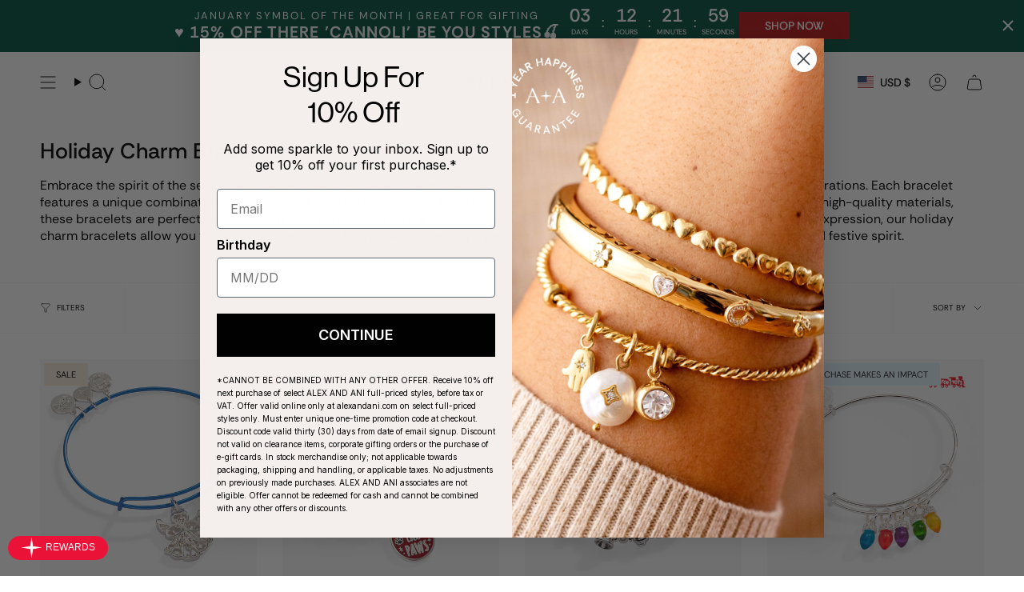

--- FILE ---
content_type: text/html; charset=utf-8
request_url: https://www.alexandani.com/apps/reviews/collections?url=https:/www.alexandani.com/collections/holiday-charm-bracelet-0afz00a
body_size: -18
content:
 [ { "@context": "http://schema.org", "@type": "OfferCatalog", "mainEntityOfPage": { "@type": "WebPage", "@id": "https://www.alexandani.com/collections/holiday-charm-bracelet-0afz00a#webpage_sp_schemaplus" }, "description": "Embrace the spirit of the season with our enchanting holiday charm bracelets, designed to capture the joy and magic of festive celebrations. Each bracelet features a unique combination of charms that symbolize cherished traditions, seasonal motifs, and heartfelt memories. Crafted with high-quality materials, these bracelets are perfect for layering or wearing alone, adding a touch of sparkle to any holiday outfit. Ideal for gifting or personal expression, our holiday charm bracelets allow you to celebrate the season in style while creating a personalized keepsake that reflects your unique story and festive spirit.\n\n    \n\n        \n    ", "name": "Holiday Charm Bracelets", "url": "https://www.alexandani.com/collections/holiday-charm-bracelet-0afz00a",   "image": "https://www.alexandani.com/cdn/shop/collections/c98aad0d29a4de58ada7a4b3da4ce70e_9959bf2c-e2e0-4e38-87e3-73703af9e209.jpg?v=1690321486",   "numberOfItems": "17" }       ]

--- FILE ---
content_type: text/javascript; charset=utf-8
request_url: https://www.alexandani.com/products/som-snow-games-multi-charm-bolo-bracelet.js
body_size: 862
content:
{"id":7408377266279,"title":"Winter Wonderland Multi Charm Bolo Bracelet","handle":"som-snow-games-multi-charm-bolo-bracelet","description":"\u003cp\u003e\u003cspan\u003eEmbrace the magic of winter with this delightful beaded bolo bracelet that captures all the cozy charm of snowy season adventures. Featuring an enchanting collection of enamel charms—from miniature skis and mittens to an adorable ice-skating snowman complete with hat and scarf—this bracelet tells the story of winter fun. A cheerful sled and a steaming hot cocoa mug adorned with a snowflake round out this playful design. The adjustable bolo closure makes it easy to slip on and off, while the carefully crafted details bring a touch of whimsy to your everyday style. Perfect for winter lovers or as a gift for someone who celebrates the season's joy, this bracelet is a wearable reminder that the best moments happen when snow is falling.\u003c\/span\u003e\u003c\/p\u003e","published_at":"2025-10-30T12:36:43-04:00","created_at":"2025-10-07T15:26:02-04:00","vendor":"Alex and Ani","type":"Bracelets","tags":["_badge_New","Bracelet Class: Bolo","Bracelet Type: Beaded","Bracelet Type: Bolo Bracelet","Code: Not License","Collection: Bridal Mountain","Collection: Cold Weather","Collection: Just In","Collection: New Arrival","Collection: SOM","Collection: SOM - Snow Games","Config: Abandon Cart Eligible","Config: Core Promo","Department: Bracelet","H25: Clearance","H25: Doorbuster","H25: Easy Gifting","H25: Holiday Shop","H25: Kidult","H25: VIP","Holiday25-NovDaily-Winter-Feat","Loop: Single Variant","NuORDER Active: true","NuORDER Sync: true","Price Check 1.12","Price: Full","Promo: LWG20","Symbol: All","Symbol: Hat","Symbol: Mug","Symbol: Snowman","Under30","Under30Holiday"],"price":4400,"price_min":4400,"price_max":4400,"available":true,"price_varies":false,"compare_at_price":null,"compare_at_price_min":0,"compare_at_price_max":0,"compare_at_price_varies":false,"variants":[{"id":41770035609703,"title":"Gold","option1":"Gold","option2":null,"option3":null,"sku":"AO251066WSG","requires_shipping":true,"taxable":true,"featured_image":{"id":37892559208551,"product_id":7408377266279,"position":1,"created_at":"2025-10-28T12:17:22-04:00","updated_at":"2025-10-28T12:17:49-04:00","alt":"Gold","width":2000,"height":2000,"src":"https:\/\/cdn.shopify.com\/s\/files\/1\/0269\/9558\/9223\/files\/snow-games-multi-charm-bolo-bracelet-1-AO251066WSG.jpg?v=1761668269","variant_ids":[41770035609703]},"available":true,"name":"Winter Wonderland Multi Charm Bolo Bracelet - Gold","public_title":"Gold","options":["Gold"],"price":4400,"weight":0,"compare_at_price":null,"inventory_management":"shopify","barcode":"886787004147","featured_media":{"alt":"Gold","id":29624367218791,"position":1,"preview_image":{"aspect_ratio":1.0,"height":2000,"width":2000,"src":"https:\/\/cdn.shopify.com\/s\/files\/1\/0269\/9558\/9223\/files\/snow-games-multi-charm-bolo-bracelet-1-AO251066WSG.jpg?v=1761668269"}},"quantity_rule":{"min":1,"max":null,"increment":1},"quantity_price_breaks":[],"requires_selling_plan":false,"selling_plan_allocations":[]}],"images":["\/\/cdn.shopify.com\/s\/files\/1\/0269\/9558\/9223\/files\/snow-games-multi-charm-bolo-bracelet-1-AO251066WSG.jpg?v=1761668269","\/\/cdn.shopify.com\/s\/files\/1\/0269\/9558\/9223\/files\/AA25-R-Holiday-Snow-Games-Lifestyle-05.jpg?v=1761669188","\/\/cdn.shopify.com\/s\/files\/1\/0269\/9558\/9223\/files\/snow-games-multi-charm-bolo-bracelet-2-AO251066WSG.jpg?v=1763659449","\/\/cdn.shopify.com\/s\/files\/1\/0269\/9558\/9223\/files\/AA25-R-Holiday-Snow-Games-Lifestyle-01.jpg?v=1763659593","\/\/cdn.shopify.com\/s\/files\/1\/0269\/9558\/9223\/files\/AA25-R-Holiday-Snow-Games-Product-01.jpg?v=1763659449","\/\/cdn.shopify.com\/s\/files\/1\/0269\/9558\/9223\/files\/snow-games-multi-charm-bolo-bracelet-3-AO251066WSG.jpg?v=1763659449"],"featured_image":"\/\/cdn.shopify.com\/s\/files\/1\/0269\/9558\/9223\/files\/snow-games-multi-charm-bolo-bracelet-1-AO251066WSG.jpg?v=1761668269","options":[{"name":"Finish","position":1,"values":["Gold"]}],"url":"\/products\/som-snow-games-multi-charm-bolo-bracelet","media":[{"alt":"Gold","id":29624367218791,"position":1,"preview_image":{"aspect_ratio":1.0,"height":2000,"width":2000,"src":"https:\/\/cdn.shopify.com\/s\/files\/1\/0269\/9558\/9223\/files\/snow-games-multi-charm-bolo-bracelet-1-AO251066WSG.jpg?v=1761668269"},"aspect_ratio":1.0,"height":2000,"media_type":"image","src":"https:\/\/cdn.shopify.com\/s\/files\/1\/0269\/9558\/9223\/files\/snow-games-multi-charm-bolo-bracelet-1-AO251066WSG.jpg?v=1761668269","width":2000},{"alt":"Gold","id":29624383111271,"position":2,"preview_image":{"aspect_ratio":0.667,"height":5040,"width":3360,"src":"https:\/\/cdn.shopify.com\/s\/files\/1\/0269\/9558\/9223\/files\/AA25-R-Holiday-Snow-Games-Lifestyle-05.jpg?v=1761669188"},"aspect_ratio":0.667,"height":5040,"media_type":"image","src":"https:\/\/cdn.shopify.com\/s\/files\/1\/0269\/9558\/9223\/files\/AA25-R-Holiday-Snow-Games-Lifestyle-05.jpg?v=1761669188","width":3360},{"alt":"Gold","id":29624367186023,"position":3,"preview_image":{"aspect_ratio":1.0,"height":2000,"width":2000,"src":"https:\/\/cdn.shopify.com\/s\/files\/1\/0269\/9558\/9223\/files\/snow-games-multi-charm-bolo-bracelet-2-AO251066WSG.jpg?v=1763659449"},"aspect_ratio":1.0,"height":2000,"media_type":"image","src":"https:\/\/cdn.shopify.com\/s\/files\/1\/0269\/9558\/9223\/files\/snow-games-multi-charm-bolo-bracelet-2-AO251066WSG.jpg?v=1763659449","width":2000},{"alt":"Gold","id":29624383275111,"position":4,"preview_image":{"aspect_ratio":0.667,"height":5040,"width":3360,"src":"https:\/\/cdn.shopify.com\/s\/files\/1\/0269\/9558\/9223\/files\/AA25-R-Holiday-Snow-Games-Lifestyle-01.jpg?v=1763659593"},"aspect_ratio":0.667,"height":5040,"media_type":"image","src":"https:\/\/cdn.shopify.com\/s\/files\/1\/0269\/9558\/9223\/files\/AA25-R-Holiday-Snow-Games-Lifestyle-01.jpg?v=1763659593","width":3360},{"alt":"Gold","id":29624383307879,"position":5,"preview_image":{"aspect_ratio":0.667,"height":5040,"width":3360,"src":"https:\/\/cdn.shopify.com\/s\/files\/1\/0269\/9558\/9223\/files\/AA25-R-Holiday-Snow-Games-Product-01.jpg?v=1763659449"},"aspect_ratio":0.667,"height":5040,"media_type":"image","src":"https:\/\/cdn.shopify.com\/s\/files\/1\/0269\/9558\/9223\/files\/AA25-R-Holiday-Snow-Games-Product-01.jpg?v=1763659449","width":3360},{"alt":"Gold","id":29624367251559,"position":6,"preview_image":{"aspect_ratio":1.0,"height":2000,"width":2000,"src":"https:\/\/cdn.shopify.com\/s\/files\/1\/0269\/9558\/9223\/files\/snow-games-multi-charm-bolo-bracelet-3-AO251066WSG.jpg?v=1763659449"},"aspect_ratio":1.0,"height":2000,"media_type":"image","src":"https:\/\/cdn.shopify.com\/s\/files\/1\/0269\/9558\/9223\/files\/snow-games-multi-charm-bolo-bracelet-3-AO251066WSG.jpg?v=1763659449","width":2000}],"requires_selling_plan":false,"selling_plan_groups":[]}

--- FILE ---
content_type: text/javascript; charset=utf-8
request_url: https://www.alexandani.com/products/ewb-multi-charm-christmas-cookies.js
body_size: 582
content:
{"id":7114420420711,"title":"Holiday Christmas Cookies Bangle","handle":"ewb-multi-charm-christmas-cookies","description":"\u003cp\u003eThe holidays are so sweet. Celebrate the most festive season with this Christmas cookies charm bracelet. This expandable wire bangle features three crystal-and-enamel cookie charms: a gingerbread man, a Christmas tree and a sweet sugar cookie. Wear it for a delicious addition to your holiday look.\u003c\/p\u003e","published_at":"2024-11-02T12:00:16-04:00","created_at":"2024-09-12T12:31:46-04:00","vendor":"Alex and Ani","type":"Bracelets","tags":["_badge_New","Analysis: 3Charm","Bracelet Class: Bangle","Bracelet Class: Expandable Wire","Bracelet Type: Charm Bangle","Code: Not License","Collection: 2024 Holiday","Collection: Daily Deals","Collection: Holiday EWB","Config: Abandon Cart Eligible","Config: Core Promo","Department: Bracelet","Discount: Store","Final Sale 12.15.25","Final Sale 12.19.25","Flow: Low Stock","H25: Classics","H25: Clearance","H25: EWB","H25: Holiday Shop","H25: VIP","Holiday25-Bangle-BOGO25","Launch: October 2024","Loop: Single Variant","NuORDER Active: true","NuORDER Sync: true","Occasion: Holiday","Price Check 1.12","Price: Full","Promo: LWG20","ROKT: PostPurchase","Sale: Labor Day","Search: Nutcracker","Shop: The Holiday Collection","Style: Charm Bangle","Symbol: All","Symbol: Christmas Tree","Trend: Holiday Kitsch","Type: Bracelets","Under30","Under30Holiday"],"price":3800,"price_min":3800,"price_max":3800,"available":true,"price_varies":false,"compare_at_price":null,"compare_at_price_min":0,"compare_at_price_max":0,"compare_at_price_varies":false,"variants":[{"id":41003210834023,"title":"Shiny Silver","option1":"Shiny Silver","option2":null,"option3":null,"sku":"AA1012424SS","requires_shipping":true,"taxable":true,"featured_image":{"id":33194277208167,"product_id":7114420420711,"position":3,"created_at":"2024-11-02T11:59:49-04:00","updated_at":"2024-12-18T10:33:55-05:00","alt":"Shiny Silver","width":2000,"height":2000,"src":"https:\/\/cdn.shopify.com\/s\/files\/1\/0269\/9558\/9223\/files\/christmas-cookies-multi-charm-bangle-2-AA1012424SS.jpg?v=1734536035","variant_ids":[41003210834023]},"available":true,"name":"Holiday Christmas Cookies Bangle - Shiny Silver","public_title":"Shiny Silver","options":["Shiny Silver"],"price":3800,"weight":191,"compare_at_price":null,"inventory_management":"shopify","barcode":"886787238313","featured_media":{"alt":"Shiny Silver","id":25738565091431,"position":3,"preview_image":{"aspect_ratio":1.0,"height":2000,"width":2000,"src":"https:\/\/cdn.shopify.com\/s\/files\/1\/0269\/9558\/9223\/files\/christmas-cookies-multi-charm-bangle-2-AA1012424SS.jpg?v=1734536035"}},"quantity_rule":{"min":1,"max":null,"increment":1},"quantity_price_breaks":[],"requires_selling_plan":false,"selling_plan_allocations":[]}],"images":["\/\/cdn.shopify.com\/s\/files\/1\/0269\/9558\/9223\/files\/christmas-cookies-multi-charm-bangle-1-AA1012424SS.jpg?v=1730563190","\/\/cdn.shopify.com\/s\/files\/1\/0269\/9558\/9223\/files\/AA24-R-Holiday-EWBs-Lifestyle-02_LR_0dc20ec0-5852-4cbe-a8e8-1443aa5bd83b.jpg?v=1734536035","\/\/cdn.shopify.com\/s\/files\/1\/0269\/9558\/9223\/files\/christmas-cookies-multi-charm-bangle-2-AA1012424SS.jpg?v=1734536035"],"featured_image":"\/\/cdn.shopify.com\/s\/files\/1\/0269\/9558\/9223\/files\/christmas-cookies-multi-charm-bangle-1-AA1012424SS.jpg?v=1730563190","options":[{"name":"Finish","position":1,"values":["Shiny Silver"]}],"url":"\/products\/ewb-multi-charm-christmas-cookies","media":[{"alt":"Shiny Silver","id":25738565058663,"position":1,"preview_image":{"aspect_ratio":1.0,"height":2458,"width":2459,"src":"https:\/\/cdn.shopify.com\/s\/files\/1\/0269\/9558\/9223\/files\/christmas-cookies-multi-charm-bangle-1-AA1012424SS.jpg?v=1730563190"},"aspect_ratio":1.0,"height":2458,"media_type":"image","src":"https:\/\/cdn.shopify.com\/s\/files\/1\/0269\/9558\/9223\/files\/christmas-cookies-multi-charm-bangle-1-AA1012424SS.jpg?v=1730563190","width":2459},{"alt":"Shiny Silver","id":25738565025895,"position":2,"preview_image":{"aspect_ratio":0.667,"height":3000,"width":2001,"src":"https:\/\/cdn.shopify.com\/s\/files\/1\/0269\/9558\/9223\/files\/AA24-R-Holiday-EWBs-Lifestyle-02_LR_0dc20ec0-5852-4cbe-a8e8-1443aa5bd83b.jpg?v=1734536035"},"aspect_ratio":0.667,"height":3000,"media_type":"image","src":"https:\/\/cdn.shopify.com\/s\/files\/1\/0269\/9558\/9223\/files\/AA24-R-Holiday-EWBs-Lifestyle-02_LR_0dc20ec0-5852-4cbe-a8e8-1443aa5bd83b.jpg?v=1734536035","width":2001},{"alt":"Shiny Silver","id":25738565091431,"position":3,"preview_image":{"aspect_ratio":1.0,"height":2000,"width":2000,"src":"https:\/\/cdn.shopify.com\/s\/files\/1\/0269\/9558\/9223\/files\/christmas-cookies-multi-charm-bangle-2-AA1012424SS.jpg?v=1734536035"},"aspect_ratio":1.0,"height":2000,"media_type":"image","src":"https:\/\/cdn.shopify.com\/s\/files\/1\/0269\/9558\/9223\/files\/christmas-cookies-multi-charm-bangle-2-AA1012424SS.jpg?v=1734536035","width":2000}],"requires_selling_plan":false,"selling_plan_groups":[]}

--- FILE ---
content_type: text/javascript; charset=utf-8
request_url: https://www.alexandani.com/products/sleigh-all-day-charm-bangle-_.js
body_size: 525
content:
{"id":7405219119207,"title":"‘Sleigh All Day’ Charm Bangle","handle":"sleigh-all-day-charm-bangle-_","description":"\u003cp\u003e\u003cspan\u003eCelebrate the season in style with the ‘Sleigh All Day’ Charm Bangle, a festive accessory designed to bring holiday cheer to your look. This charming bangle features the playful phrase “Sleigh All Day” accented with vibrant enamel details that add a pop of color and joy. A delicate logo star embellishment adds a touch of sparkle, making it perfect for both everyday wear and special holiday gatherings. Crafted to complement any outfit, this bangle is a joyful reminder to embrace the fun and spirit of the season while adding a festive gleam to your wrist.\u003c\/span\u003e\u003c\/p\u003e","published_at":"2025-10-24T12:31:31-04:00","created_at":"2025-10-03T13:15:26-04:00","vendor":"Alex and Ani","type":"Bracelets","tags":["_badge_New","Collection: Cold Weather","Collection: Just In","Collection: New Arrival","Config: Abandon Cart Eligible","Config: Core Promo","Department: Bracelet","H25: Clearance","H25: EWB","H25: Holiday Shop","H25: Inside Jokes","H25: VIP","NuORDER Active: true","NuORDER Sync: true","Price Check 1.12","Price: Full","Promo: LWG20","Symbol: All","Under30","Under30Holiday"],"price":2800,"price_min":2800,"price_max":2800,"available":true,"price_varies":false,"compare_at_price":null,"compare_at_price_min":0,"compare_at_price_max":0,"compare_at_price_varies":false,"variants":[{"id":41759887589479,"title":"Gold","option1":"Gold","option2":null,"option3":null,"sku":"AO251082WSG","requires_shipping":true,"taxable":true,"featured_image":{"id":37878302802023,"product_id":7405219119207,"position":3,"created_at":"2025-10-24T11:30:01-04:00","updated_at":"2025-10-24T11:34:48-04:00","alt":"Gold","width":2000,"height":2000,"src":"https:\/\/cdn.shopify.com\/s\/files\/1\/0269\/9558\/9223\/files\/sleighalldayg1.jpg?v=1761320088","variant_ids":[41759887589479]},"available":true,"name":"‘Sleigh All Day’ Charm Bangle - Gold","public_title":"Gold","options":["Gold"],"price":2800,"weight":0,"compare_at_price":null,"inventory_management":"shopify","barcode":"886787004123","featured_media":{"alt":"Gold","id":29610192076903,"position":3,"preview_image":{"aspect_ratio":1.0,"height":2000,"width":2000,"src":"https:\/\/cdn.shopify.com\/s\/files\/1\/0269\/9558\/9223\/files\/sleighalldayg1.jpg?v=1761320088"}},"quantity_rule":{"min":1,"max":null,"increment":1},"quantity_price_breaks":[],"requires_selling_plan":false,"selling_plan_allocations":[]}],"images":["\/\/cdn.shopify.com\/s\/files\/1\/0269\/9558\/9223\/files\/sleigh-all-day-charm-bangle-2-AO251082WSG.jpg?v=1761319668","\/\/cdn.shopify.com\/s\/files\/1\/0269\/9558\/9223\/files\/AA25-R-Holiday-Puns-Lifestyle-01.jpg?v=1761320088","\/\/cdn.shopify.com\/s\/files\/1\/0269\/9558\/9223\/files\/sleighalldayg1.jpg?v=1761320088","\/\/cdn.shopify.com\/s\/files\/1\/0269\/9558\/9223\/files\/AA25-R-Holiday-Puns-Product-02_8996c4f9-322a-4d1e-9abe-cc160ddf5d30.jpg?v=1761319948"],"featured_image":"\/\/cdn.shopify.com\/s\/files\/1\/0269\/9558\/9223\/files\/sleigh-all-day-charm-bangle-2-AO251082WSG.jpg?v=1761319668","options":[{"name":"Finish","position":1,"values":["Gold"]}],"url":"\/products\/sleigh-all-day-charm-bangle-_","media":[{"alt":"Gold","id":29610189357159,"position":1,"preview_image":{"aspect_ratio":1.0,"height":2000,"width":2000,"src":"https:\/\/cdn.shopify.com\/s\/files\/1\/0269\/9558\/9223\/files\/sleigh-all-day-charm-bangle-2-AO251082WSG.jpg?v=1761319668"},"aspect_ratio":1.0,"height":2000,"media_type":"image","src":"https:\/\/cdn.shopify.com\/s\/files\/1\/0269\/9558\/9223\/files\/sleigh-all-day-charm-bangle-2-AO251082WSG.jpg?v=1761319668","width":2000},{"alt":"Gold","id":29610193846375,"position":2,"preview_image":{"aspect_ratio":0.667,"height":5040,"width":3360,"src":"https:\/\/cdn.shopify.com\/s\/files\/1\/0269\/9558\/9223\/files\/AA25-R-Holiday-Puns-Lifestyle-01.jpg?v=1761320088"},"aspect_ratio":0.667,"height":5040,"media_type":"image","src":"https:\/\/cdn.shopify.com\/s\/files\/1\/0269\/9558\/9223\/files\/AA25-R-Holiday-Puns-Lifestyle-01.jpg?v=1761320088","width":3360},{"alt":"Gold","id":29610192076903,"position":3,"preview_image":{"aspect_ratio":1.0,"height":2000,"width":2000,"src":"https:\/\/cdn.shopify.com\/s\/files\/1\/0269\/9558\/9223\/files\/sleighalldayg1.jpg?v=1761320088"},"aspect_ratio":1.0,"height":2000,"media_type":"image","src":"https:\/\/cdn.shopify.com\/s\/files\/1\/0269\/9558\/9223\/files\/sleighalldayg1.jpg?v=1761320088","width":2000},{"alt":"Gold","id":29610194337895,"position":4,"preview_image":{"aspect_ratio":0.667,"height":5040,"width":3360,"src":"https:\/\/cdn.shopify.com\/s\/files\/1\/0269\/9558\/9223\/files\/AA25-R-Holiday-Puns-Product-02_8996c4f9-322a-4d1e-9abe-cc160ddf5d30.jpg?v=1761319948"},"aspect_ratio":0.667,"height":5040,"media_type":"image","src":"https:\/\/cdn.shopify.com\/s\/files\/1\/0269\/9558\/9223\/files\/AA25-R-Holiday-Puns-Product-02_8996c4f9-322a-4d1e-9abe-cc160ddf5d30.jpg?v=1761319948","width":3360}],"requires_selling_plan":false,"selling_plan_groups":[]}

--- FILE ---
content_type: text/javascript; charset=utf-8
request_url: https://www.alexandani.com/products/bells-beaded-bangle.js
body_size: 1078
content:
{"id":7114421928039,"title":"Bells Beaded Bangle","handle":"bells-beaded-bangle","description":"\u003cp\u003eSparkle and shine this holiday season with this holiday bells bangle. This festive bracelet has engraved bell and ornament charms interspersed with pearl crystal beads on an expandable wire bangle. Wear it for a touch of cheer all season long.\u003c\/p\u003e","published_at":"2025-10-30T13:50:25-04:00","created_at":"2024-09-12T12:31:47-04:00","vendor":"Alex and Ani","type":"Bracelets","tags":["_badge_New","Available From: 11\/10\/2025","Bracelet Class: Bangle","Bracelet Type: Charm Bangle","Code: Not License","Collection: 2024 Holiday","Collection: Daily Deals","Collection: Holiday EWB","Config: Abandon Cart Eligible","Config: Core Promo","Department: Bracelet","Discount: Store","Email: GlamHolidayCrystal","F\u0026F20","F\u0026FSALE2025","Final Sale 12.15.25","Final Sale 12.19.25","H25: Classics","H25: Clearance","H25: EWB","H25: Holiday Shop","H25: VIP","Holiday25-Bangle-BOGO25","Launch: 10.31","Launch: October 2024","NuORDER Active: true","NuORDER Sync: true","Occasion: Holiday","Price Check 1.12","Price: Full","Promo: LWG20","ROKT: PostPurchase","Sale: Labor Day","Search: Nutcracker","Shop: The Holiday Collection","Style: Charm Bangle","Symbol: All","Trend: Holiday Specific","Trend: Holiday Symbols","Type: Bracelets","Under30","Under30Holiday"],"price":3400,"price_min":3400,"price_max":3400,"available":true,"price_varies":false,"compare_at_price":null,"compare_at_price_min":0,"compare_at_price_max":0,"compare_at_price_varies":false,"variants":[{"id":41003212374119,"title":"Silver","option1":"Silver","option2":null,"option3":null,"sku":"AA1029024SS","requires_shipping":true,"taxable":true,"featured_image":{"id":33160045068391,"product_id":7114421928039,"position":1,"created_at":"2024-10-28T14:34:04-04:00","updated_at":"2024-10-28T14:34:06-04:00","alt":"Silver","width":2000,"height":2000,"src":"https:\/\/cdn.shopify.com\/s\/files\/1\/0269\/9558\/9223\/files\/silver-bells-beaded-bangle-1-AA1029024SS.jpg?v=1730140446","variant_ids":[41003212374119]},"available":true,"name":"Bells Beaded Bangle - Silver","public_title":"Silver","options":["Silver"],"price":3400,"weight":191,"compare_at_price":null,"inventory_management":"shopify","barcode":"886787238702","featured_media":{"alt":"Silver","id":25717503623271,"position":1,"preview_image":{"aspect_ratio":1.0,"height":2000,"width":2000,"src":"https:\/\/cdn.shopify.com\/s\/files\/1\/0269\/9558\/9223\/files\/silver-bells-beaded-bangle-1-AA1029024SS.jpg?v=1730140446"}},"quantity_rule":{"min":1,"max":null,"increment":1},"quantity_price_breaks":[],"requires_selling_plan":false,"selling_plan_allocations":[]},{"id":41746988793959,"title":"Gold","option1":"Gold","option2":null,"option3":null,"sku":"AA1029025SG","requires_shipping":true,"taxable":true,"featured_image":{"id":37777240621159,"product_id":7114421928039,"position":7,"created_at":"2025-09-30T14:29:47-04:00","updated_at":"2025-09-30T14:43:32-04:00","alt":"holiday-silver-bells-beaded-bangle-1-AA1029025SG","width":2000,"height":2000,"src":"https:\/\/cdn.shopify.com\/s\/files\/1\/0269\/9558\/9223\/files\/holiday-silver-bells-beaded-bangle-1-AA1029025SG.jpg?v=1759257812","variant_ids":[41746988793959]},"available":true,"name":"Bells Beaded Bangle - Gold","public_title":"Gold","options":["Gold"],"price":3400,"weight":191,"compare_at_price":null,"inventory_management":"shopify","barcode":"886787006271","featured_media":{"alt":"holiday-silver-bells-beaded-bangle-1-AA1029025SG","id":29512344895591,"position":7,"preview_image":{"aspect_ratio":1.0,"height":2000,"width":2000,"src":"https:\/\/cdn.shopify.com\/s\/files\/1\/0269\/9558\/9223\/files\/holiday-silver-bells-beaded-bangle-1-AA1029025SG.jpg?v=1759257812"}},"quantity_rule":{"min":1,"max":null,"increment":1},"quantity_price_breaks":[],"requires_selling_plan":false,"selling_plan_allocations":[]}],"images":["\/\/cdn.shopify.com\/s\/files\/1\/0269\/9558\/9223\/files\/silver-bells-beaded-bangle-1-AA1029024SS.jpg?v=1730140446","\/\/cdn.shopify.com\/s\/files\/1\/0269\/9558\/9223\/files\/silver-bells-beaded-bangle-2-AA1029024SS.jpg?v=1730140446","\/\/cdn.shopify.com\/s\/files\/1\/0269\/9558\/9223\/files\/AA24-R-Holiday-Black-Friday-Snowflake-Lifestyle-02_LR.jpg?v=1759257694","\/\/cdn.shopify.com\/s\/files\/1\/0269\/9558\/9223\/files\/AA24-R-Holiday-EWBs-Lifestyle-03_LR.jpg?v=1759257747","\/\/cdn.shopify.com\/s\/files\/1\/0269\/9558\/9223\/files\/AA24-R-Holiday-EWBs-Product-04_LR_1.jpg?v=1759257747","\/\/cdn.shopify.com\/s\/files\/1\/0269\/9558\/9223\/files\/holiday-silver-bells-beaded-bangle-2-AA1029025SG.jpg?v=1759257812","\/\/cdn.shopify.com\/s\/files\/1\/0269\/9558\/9223\/files\/holiday-silver-bells-beaded-bangle-1-AA1029025SG.jpg?v=1759257812","\/\/cdn.shopify.com\/s\/files\/1\/0269\/9558\/9223\/files\/AA24-R-Holiday-EWBs-Product-02_LR.jpg?v=1759257747","\/\/cdn.shopify.com\/s\/files\/1\/0269\/9558\/9223\/files\/AA24-R-Holiday-EWBs-Product-03_LR_1.jpg?v=1759257267"],"featured_image":"\/\/cdn.shopify.com\/s\/files\/1\/0269\/9558\/9223\/files\/silver-bells-beaded-bangle-1-AA1029024SS.jpg?v=1730140446","options":[{"name":"Finish","position":1,"values":["Silver","Gold"]}],"url":"\/products\/bells-beaded-bangle","media":[{"alt":"Silver","id":25717503623271,"position":1,"preview_image":{"aspect_ratio":1.0,"height":2000,"width":2000,"src":"https:\/\/cdn.shopify.com\/s\/files\/1\/0269\/9558\/9223\/files\/silver-bells-beaded-bangle-1-AA1029024SS.jpg?v=1730140446"},"aspect_ratio":1.0,"height":2000,"media_type":"image","src":"https:\/\/cdn.shopify.com\/s\/files\/1\/0269\/9558\/9223\/files\/silver-bells-beaded-bangle-1-AA1029024SS.jpg?v=1730140446","width":2000},{"alt":"Shiny Silver","id":25717503590503,"position":2,"preview_image":{"aspect_ratio":1.0,"height":2000,"width":2000,"src":"https:\/\/cdn.shopify.com\/s\/files\/1\/0269\/9558\/9223\/files\/silver-bells-beaded-bangle-2-AA1029024SS.jpg?v=1730140446"},"aspect_ratio":1.0,"height":2000,"media_type":"image","src":"https:\/\/cdn.shopify.com\/s\/files\/1\/0269\/9558\/9223\/files\/silver-bells-beaded-bangle-2-AA1029024SS.jpg?v=1730140446","width":2000},{"alt":"Shiny Silver","id":25717503885415,"position":3,"preview_image":{"aspect_ratio":0.667,"height":3000,"width":2000,"src":"https:\/\/cdn.shopify.com\/s\/files\/1\/0269\/9558\/9223\/files\/AA24-R-Holiday-Black-Friday-Snowflake-Lifestyle-02_LR.jpg?v=1759257694"},"aspect_ratio":0.667,"height":3000,"media_type":"image","src":"https:\/\/cdn.shopify.com\/s\/files\/1\/0269\/9558\/9223\/files\/AA24-R-Holiday-Black-Friday-Snowflake-Lifestyle-02_LR.jpg?v=1759257694","width":2000},{"alt":"Shiny Silver","id":25717503852647,"position":4,"preview_image":{"aspect_ratio":0.667,"height":3000,"width":2000,"src":"https:\/\/cdn.shopify.com\/s\/files\/1\/0269\/9558\/9223\/files\/AA24-R-Holiday-EWBs-Lifestyle-03_LR.jpg?v=1759257747"},"aspect_ratio":0.667,"height":3000,"media_type":"image","src":"https:\/\/cdn.shopify.com\/s\/files\/1\/0269\/9558\/9223\/files\/AA24-R-Holiday-EWBs-Lifestyle-03_LR.jpg?v=1759257747","width":2000},{"alt":"Shiny Silver","id":25717503754343,"position":5,"preview_image":{"aspect_ratio":0.667,"height":3000,"width":2000,"src":"https:\/\/cdn.shopify.com\/s\/files\/1\/0269\/9558\/9223\/files\/AA24-R-Holiday-EWBs-Product-04_LR_1.jpg?v=1759257747"},"aspect_ratio":0.667,"height":3000,"media_type":"image","src":"https:\/\/cdn.shopify.com\/s\/files\/1\/0269\/9558\/9223\/files\/AA24-R-Holiday-EWBs-Product-04_LR_1.jpg?v=1759257747","width":2000},{"alt":"holiday-silver-bells-beaded-bangle-2-AA1029025SG","id":29512344928359,"position":6,"preview_image":{"aspect_ratio":1.0,"height":2000,"width":2000,"src":"https:\/\/cdn.shopify.com\/s\/files\/1\/0269\/9558\/9223\/files\/holiday-silver-bells-beaded-bangle-2-AA1029025SG.jpg?v=1759257812"},"aspect_ratio":1.0,"height":2000,"media_type":"image","src":"https:\/\/cdn.shopify.com\/s\/files\/1\/0269\/9558\/9223\/files\/holiday-silver-bells-beaded-bangle-2-AA1029025SG.jpg?v=1759257812","width":2000},{"alt":"holiday-silver-bells-beaded-bangle-1-AA1029025SG","id":29512344895591,"position":7,"preview_image":{"aspect_ratio":1.0,"height":2000,"width":2000,"src":"https:\/\/cdn.shopify.com\/s\/files\/1\/0269\/9558\/9223\/files\/holiday-silver-bells-beaded-bangle-1-AA1029025SG.jpg?v=1759257812"},"aspect_ratio":1.0,"height":2000,"media_type":"image","src":"https:\/\/cdn.shopify.com\/s\/files\/1\/0269\/9558\/9223\/files\/holiday-silver-bells-beaded-bangle-1-AA1029025SG.jpg?v=1759257812","width":2000},{"alt":"Shiny Silver","id":25717503819879,"position":8,"preview_image":{"aspect_ratio":0.668,"height":3000,"width":2003,"src":"https:\/\/cdn.shopify.com\/s\/files\/1\/0269\/9558\/9223\/files\/AA24-R-Holiday-EWBs-Product-02_LR.jpg?v=1759257747"},"aspect_ratio":0.668,"height":3000,"media_type":"image","src":"https:\/\/cdn.shopify.com\/s\/files\/1\/0269\/9558\/9223\/files\/AA24-R-Holiday-EWBs-Product-02_LR.jpg?v=1759257747","width":2003},{"alt":"Shiny Silver","id":25717503787111,"position":9,"preview_image":{"aspect_ratio":0.667,"height":3000,"width":2002,"src":"https:\/\/cdn.shopify.com\/s\/files\/1\/0269\/9558\/9223\/files\/AA24-R-Holiday-EWBs-Product-03_LR_1.jpg?v=1759257267"},"aspect_ratio":0.667,"height":3000,"media_type":"image","src":"https:\/\/cdn.shopify.com\/s\/files\/1\/0269\/9558\/9223\/files\/AA24-R-Holiday-EWBs-Product-03_LR_1.jpg?v=1759257267","width":2002},{"alt":"Shiny Silver","id":25717503721575,"position":10,"preview_image":{"aspect_ratio":0.563,"height":1920,"width":1080,"src":"https:\/\/cdn.shopify.com\/s\/files\/1\/0269\/9558\/9223\/files\/preview_images\/71ed2c50b4aa40069b47646a75e81395.thumbnail.0000000000.jpg?v=1730140462"},"aspect_ratio":0.563,"duration":5640,"media_type":"video","sources":[{"format":"mp4","height":480,"mime_type":"video\/mp4","url":"https:\/\/cdn.shopify.com\/videos\/c\/vp\/71ed2c50b4aa40069b47646a75e81395\/71ed2c50b4aa40069b47646a75e81395.SD-480p-1.5Mbps-37238048.mp4","width":270},{"format":"mp4","height":1080,"mime_type":"video\/mp4","url":"https:\/\/cdn.shopify.com\/videos\/c\/vp\/71ed2c50b4aa40069b47646a75e81395\/71ed2c50b4aa40069b47646a75e81395.HD-1080p-7.2Mbps-37238048.mp4","width":606},{"format":"mp4","height":720,"mime_type":"video\/mp4","url":"https:\/\/cdn.shopify.com\/videos\/c\/vp\/71ed2c50b4aa40069b47646a75e81395\/71ed2c50b4aa40069b47646a75e81395.HD-720p-4.5Mbps-37238048.mp4","width":404},{"format":"m3u8","height":1080,"mime_type":"application\/x-mpegURL","url":"https:\/\/cdn.shopify.com\/videos\/c\/vp\/71ed2c50b4aa40069b47646a75e81395\/71ed2c50b4aa40069b47646a75e81395.m3u8","width":606}]}],"requires_selling_plan":false,"selling_plan_groups":[]}

--- FILE ---
content_type: text/javascript; charset=utf-8
request_url: https://www.alexandani.com/products/deck-the-paws-bangle.js
body_size: 897
content:
{"id":6853585305703,"title":"Deck the Paws Charm Bangle","handle":"deck-the-paws-bangle","description":"\u003cp\u003eIt’s the holly-est, jolliest time of year! Channel the spirit of the season with this Deck the Paws Charm Bangle, which features a buffed epoxy charm that says “deck the paws,” complete with little paw prints, on an expandable wire bangle bracelet. Stack it with other symbols of the holidays and sparkling accent bracelets for a truly festive look.\u003c\/p\u003e","published_at":"2024-10-02T13:37:14-04:00","created_at":"2023-11-07T16:47:55-05:00","vendor":"Alex and Ani","type":"Bracelets","tags":["Bracelet Class: Expandable Wire","Bracelet Type: Charm Bangle","Code: Not License","Collection: Animals","Collection: Charm Bangle","Collection: Daily Deals","Collection: Gifts","Config: Abandon Cart Eligible","Config: Clearance Promo","Department: Bracelet","Discount: Store","H25: Doorbuster","H25: Holiday Shop","H25: Nature Lover","Holiday25-NovDaily-PetLove-Doorbuster","Internal: New Markdown SKU List","Launch: 11-08-2023","Launch: Holiday Batch 1","Loop: Single Variant","Occasion: Holiday","Occasion: Mother's Day","Price: Clearance","Promo: Black Friday","Promo: Warehouse Sale","Relationship: Aunt","Relationship: Daughter","Relationship: Friend","Relationship: Goddaughter","Relationship: Godmother","Relationship: Granddaughter","Relationship: Grandmother","Relationship: Mother","Relationship: Sister","ROKT: PostPurchase","Sale: Labor Day","Season: Winter","Status: Unarchive","Symbol: All","Symbol: Paws","Trend: Holiday Kitsch","Trend: Holiday Specific","Under30","Upsell Eligible","Year: 2023"],"price":1790,"price_min":1790,"price_max":1790,"available":true,"price_varies":false,"compare_at_price":3400,"compare_at_price_min":3400,"compare_at_price_max":3400,"compare_at_price_varies":false,"variants":[{"id":40280972427367,"title":"Silver","option1":"Silver","option2":null,"option3":null,"sku":"AA790323SS","requires_shipping":true,"taxable":true,"featured_image":{"id":31231622643815,"product_id":6853585305703,"position":1,"created_at":"2023-11-08T15:15:58-05:00","updated_at":"2023-11-08T15:15:59-05:00","alt":"Silver","width":2000,"height":2000,"src":"https:\/\/cdn.shopify.com\/s\/files\/1\/0269\/9558\/9223\/files\/AA790323SS_2.jpg?v=1699474559","variant_ids":[40280972427367]},"available":true,"name":"Deck the Paws Charm Bangle - Silver","public_title":"Silver","options":["Silver"],"price":1790,"weight":191,"compare_at_price":3400,"inventory_management":"shopify","barcode":"886787224088","featured_media":{"alt":"Silver","id":24023342252135,"position":1,"preview_image":{"aspect_ratio":1.0,"height":2000,"width":2000,"src":"https:\/\/cdn.shopify.com\/s\/files\/1\/0269\/9558\/9223\/files\/AA790323SS_2.jpg?v=1699474559"}},"quantity_rule":{"min":1,"max":null,"increment":1},"quantity_price_breaks":[],"requires_selling_plan":false,"selling_plan_allocations":[]}],"images":["\/\/cdn.shopify.com\/s\/files\/1\/0269\/9558\/9223\/files\/AA790323SS_2.jpg?v=1699474559","\/\/cdn.shopify.com\/s\/files\/1\/0269\/9558\/9223\/files\/AA790323SS_1.jpg?v=1699474559"],"featured_image":"\/\/cdn.shopify.com\/s\/files\/1\/0269\/9558\/9223\/files\/AA790323SS_2.jpg?v=1699474559","options":[{"name":"Finish","position":1,"values":["Silver"]}],"url":"\/products\/deck-the-paws-bangle","media":[{"alt":"Silver","id":24023342252135,"position":1,"preview_image":{"aspect_ratio":1.0,"height":2000,"width":2000,"src":"https:\/\/cdn.shopify.com\/s\/files\/1\/0269\/9558\/9223\/files\/AA790323SS_2.jpg?v=1699474559"},"aspect_ratio":1.0,"height":2000,"media_type":"image","src":"https:\/\/cdn.shopify.com\/s\/files\/1\/0269\/9558\/9223\/files\/AA790323SS_2.jpg?v=1699474559","width":2000},{"alt":"Silver","id":24023342284903,"position":2,"preview_image":{"aspect_ratio":1.0,"height":2000,"width":2000,"src":"https:\/\/cdn.shopify.com\/s\/files\/1\/0269\/9558\/9223\/files\/AA790323SS_1.jpg?v=1699474559"},"aspect_ratio":1.0,"height":2000,"media_type":"image","src":"https:\/\/cdn.shopify.com\/s\/files\/1\/0269\/9558\/9223\/files\/AA790323SS_1.jpg?v=1699474559","width":2000}],"requires_selling_plan":false,"selling_plan_groups":[]}

--- FILE ---
content_type: text/javascript; charset=utf-8
request_url: https://www.alexandani.com/products/crystal-snowflake-cuff-bracelet.js
body_size: 541
content:
{"id":7401430220903,"title":"Crystal Snowflake Cuff Bracelet","handle":"crystal-snowflake-cuff-bracelet","description":"\u003cp\u003e\u003cspan\u003eThis openwork cuff shines bright with dazzling pave crystal accents that catch the light from every angle. At its heart, a delightful crystal snowflake adds a playful and festive touch, making it the perfect accessory to brighten up any outfit. Whether you're celebrating the season or simply craving a bit of sparkle, this bracelet brings joy and charm to your wrist.\u003c\/span\u003e\u003c\/p\u003e","published_at":"2025-12-03T17:09:20-05:00","created_at":"2025-09-30T11:11:20-04:00","vendor":"Alex and Ani","type":"Bracelets","tags":["_badge_New","Bracelet Class: Cuffs","Bracelet Type: Cuffs + Wrap","Bracelet Type: Cuffs + Wraps","Code: Not License","Collection: Bridal Mountain","Collection: Cold Weather","Collection: Crystal Snowflakes","Collection: Cuffs + Wraps","Collection: Just In","Collection: New Arrival","Config: Abandon Cart Eligible","Config: Core Promo","ConformerExclusion","Department: Bracelet","H25: Clearance","H25: Holiday Shop","H25: Party Ready","H25: Snowflakes","H25: VIP","Loop: Single Variant","NuORDER Active: true","NuORDER Sync: true","Price Check 1.12","Price: Full","Promo: LWG20","Shop: Cuffs + Wraps","Symbol: All","Symbol: Snowflake","UNDRAFT"],"price":4800,"price_min":4800,"price_max":4800,"available":true,"price_varies":false,"compare_at_price":null,"compare_at_price_min":0,"compare_at_price_max":0,"compare_at_price_varies":false,"variants":[{"id":41746001428583,"title":"Silver","option1":"Silver","option2":null,"option3":null,"sku":"AO251075WSS","requires_shipping":true,"taxable":true,"featured_image":{"id":37858481766503,"product_id":7401430220903,"position":1,"created_at":"2025-10-20T12:44:27-04:00","updated_at":"2025-10-20T12:44:29-04:00","alt":"Silver","width":2000,"height":2000,"src":"https:\/\/cdn.shopify.com\/s\/files\/1\/0269\/9558\/9223\/files\/crystal-snowflake-cuff-bracelet-1-AO251075WSS.jpg?v=1760978669","variant_ids":[41746001428583]},"available":true,"name":"Crystal Snowflake Cuff Bracelet - Silver","public_title":"Silver","options":["Silver"],"price":4800,"weight":0,"compare_at_price":null,"inventory_management":"shopify","barcode":"886787004024","featured_media":{"alt":"Silver","id":29590587015271,"position":1,"preview_image":{"aspect_ratio":1.0,"height":2000,"width":2000,"src":"https:\/\/cdn.shopify.com\/s\/files\/1\/0269\/9558\/9223\/files\/crystal-snowflake-cuff-bracelet-1-AO251075WSS.jpg?v=1760978669"}},"quantity_rule":{"min":1,"max":null,"increment":1},"quantity_price_breaks":[],"requires_selling_plan":false,"selling_plan_allocations":[]}],"images":["\/\/cdn.shopify.com\/s\/files\/1\/0269\/9558\/9223\/files\/crystal-snowflake-cuff-bracelet-1-AO251075WSS.jpg?v=1760978669","\/\/cdn.shopify.com\/s\/files\/1\/0269\/9558\/9223\/files\/AA25-R-Holiday-Crystal-Snowflake-Lifestyle-01.jpg?v=1761237956","\/\/cdn.shopify.com\/s\/files\/1\/0269\/9558\/9223\/files\/crystal-snowflake-cuff-bracelet-2-AO251075WSS.jpg?v=1761237956","\/\/cdn.shopify.com\/s\/files\/1\/0269\/9558\/9223\/files\/AA25-R-Holiday-Crystal-Snowflake-Lifestyle-07.jpg?v=1761237956","\/\/cdn.shopify.com\/s\/files\/1\/0269\/9558\/9223\/files\/AA25-R-Holiday-Crystal-Snowflake-Product-03.jpg?v=1761237628"],"featured_image":"\/\/cdn.shopify.com\/s\/files\/1\/0269\/9558\/9223\/files\/crystal-snowflake-cuff-bracelet-1-AO251075WSS.jpg?v=1760978669","options":[{"name":"Finish","position":1,"values":["Silver"]}],"url":"\/products\/crystal-snowflake-cuff-bracelet","media":[{"alt":"Silver","id":29590587015271,"position":1,"preview_image":{"aspect_ratio":1.0,"height":2000,"width":2000,"src":"https:\/\/cdn.shopify.com\/s\/files\/1\/0269\/9558\/9223\/files\/crystal-snowflake-cuff-bracelet-1-AO251075WSS.jpg?v=1760978669"},"aspect_ratio":1.0,"height":2000,"media_type":"image","src":"https:\/\/cdn.shopify.com\/s\/files\/1\/0269\/9558\/9223\/files\/crystal-snowflake-cuff-bracelet-1-AO251075WSS.jpg?v=1760978669","width":2000},{"alt":"Silver","id":29607012106343,"position":2,"preview_image":{"aspect_ratio":0.667,"height":5040,"width":3360,"src":"https:\/\/cdn.shopify.com\/s\/files\/1\/0269\/9558\/9223\/files\/AA25-R-Holiday-Crystal-Snowflake-Lifestyle-01.jpg?v=1761237956"},"aspect_ratio":0.667,"height":5040,"media_type":"image","src":"https:\/\/cdn.shopify.com\/s\/files\/1\/0269\/9558\/9223\/files\/AA25-R-Holiday-Crystal-Snowflake-Lifestyle-01.jpg?v=1761237956","width":3360},{"alt":"Silver","id":29590587048039,"position":3,"preview_image":{"aspect_ratio":1.0,"height":2000,"width":2000,"src":"https:\/\/cdn.shopify.com\/s\/files\/1\/0269\/9558\/9223\/files\/crystal-snowflake-cuff-bracelet-2-AO251075WSS.jpg?v=1761237956"},"aspect_ratio":1.0,"height":2000,"media_type":"image","src":"https:\/\/cdn.shopify.com\/s\/files\/1\/0269\/9558\/9223\/files\/crystal-snowflake-cuff-bracelet-2-AO251075WSS.jpg?v=1761237956","width":2000},{"alt":"Silver","id":29607012073575,"position":4,"preview_image":{"aspect_ratio":0.667,"height":5040,"width":3360,"src":"https:\/\/cdn.shopify.com\/s\/files\/1\/0269\/9558\/9223\/files\/AA25-R-Holiday-Crystal-Snowflake-Lifestyle-07.jpg?v=1761237956"},"aspect_ratio":0.667,"height":5040,"media_type":"image","src":"https:\/\/cdn.shopify.com\/s\/files\/1\/0269\/9558\/9223\/files\/AA25-R-Holiday-Crystal-Snowflake-Lifestyle-07.jpg?v=1761237956","width":3360},{"alt":"Silver","id":29607005356135,"position":5,"preview_image":{"aspect_ratio":0.667,"height":5040,"width":3360,"src":"https:\/\/cdn.shopify.com\/s\/files\/1\/0269\/9558\/9223\/files\/AA25-R-Holiday-Crystal-Snowflake-Product-03.jpg?v=1761237628"},"aspect_ratio":0.667,"height":5040,"media_type":"image","src":"https:\/\/cdn.shopify.com\/s\/files\/1\/0269\/9558\/9223\/files\/AA25-R-Holiday-Crystal-Snowflake-Product-03.jpg?v=1761237628","width":3360}],"requires_selling_plan":false,"selling_plan_groups":[]}

--- FILE ---
content_type: text/javascript; charset=utf-8
request_url: https://www.alexandani.com/products/oh-snap-ewb.js
body_size: 742
content:
{"id":7389106405479,"title":"'Oh Snap!' Gingerbread Charm Bangle","handle":"oh-snap-ewb","description":"\u003cp\u003eAdd a dash of holiday humor with the Oh Snap! charm bangle. Featuring colorful enamel gingerbread cookie details and a cheeky pun on the front, this playful charm captures the spirit of the season—right down to the snapped leg! A whimsical addition to your collection, it’s perfect for spreading festive cheer and a few smiles.\u003c\/p\u003e","published_at":"2025-10-30T13:48:36-04:00","created_at":"2025-09-24T19:42:56-04:00","vendor":"Alex and Ani","type":"Bracelets","tags":["Available From: 11\/10\/2025","Badge: New Arrival","Bracelet Class: Bangle","Bracelet Class: Expandable Wire","Bracelet Type: Charm Bangle","Code: Not License","Collection: Holiday EWB","Collection: New Arrival","Config: Abandon Cart Eligible","Config: Core Promo","Department: Bracelet","Discount: Store","H25: All Quotes","H25: Clearance","H25: EWB","H25: Holiday Shop","H25: Inside Jokes","H25: VIP","Internal: MarriceCheck","Loop: Single Variant","NuORDER Active: true","NuORDER Sync: true","Price: Full","Promo: Warehouse Sale","ROKT: PostPurchase","Style: Charm Bangle","Symbol: All","Trend: Holiday Kitsch","Type: Bracelets","Under30","Under30Holiday"],"price":1790,"price_min":1790,"price_max":1790,"available":true,"price_varies":false,"compare_at_price":2800,"compare_at_price_min":2800,"compare_at_price_max":2800,"compare_at_price_varies":false,"variants":[{"id":41699736551527,"title":"Gold","option1":"Gold","option2":null,"option3":null,"sku":"AO250951FSG","requires_shipping":true,"taxable":true,"featured_image":{"id":37777168662631,"product_id":7389106405479,"position":2,"created_at":"2025-09-30T14:22:56-04:00","updated_at":"2025-09-30T14:22:58-04:00","alt":"Gold","width":2000,"height":2000,"src":"https:\/\/cdn.shopify.com\/s\/files\/1\/0269\/9558\/9223\/files\/oh-snap-gingerbread-charm-bangle-1-AO250951FSG.jpg?v=1759256578","variant_ids":[41699736551527]},"available":true,"name":"'Oh Snap!' Gingerbread Charm Bangle - Gold","public_title":"Gold","options":["Gold"],"price":1790,"weight":191,"compare_at_price":2800,"inventory_management":"shopify","barcode":"886787006264","featured_media":{"alt":"Gold","id":29512273035367,"position":2,"preview_image":{"aspect_ratio":1.0,"height":2000,"width":2000,"src":"https:\/\/cdn.shopify.com\/s\/files\/1\/0269\/9558\/9223\/files\/oh-snap-gingerbread-charm-bangle-1-AO250951FSG.jpg?v=1759256578"}},"quantity_rule":{"min":1,"max":null,"increment":1},"quantity_price_breaks":[],"requires_selling_plan":false,"selling_plan_allocations":[]}],"images":["\/\/cdn.shopify.com\/s\/files\/1\/0269\/9558\/9223\/files\/oh-snap-gingerbread-charm-bangle-2-AO250951FSG.jpg?v=1759256578","\/\/cdn.shopify.com\/s\/files\/1\/0269\/9558\/9223\/files\/oh-snap-gingerbread-charm-bangle-1-AO250951FSG.jpg?v=1759256578"],"featured_image":"\/\/cdn.shopify.com\/s\/files\/1\/0269\/9558\/9223\/files\/oh-snap-gingerbread-charm-bangle-2-AO250951FSG.jpg?v=1759256578","options":[{"name":"Finish","position":1,"values":["Gold"]}],"url":"\/products\/oh-snap-ewb","media":[{"alt":"Gold","id":29512273002599,"position":1,"preview_image":{"aspect_ratio":1.0,"height":2000,"width":2000,"src":"https:\/\/cdn.shopify.com\/s\/files\/1\/0269\/9558\/9223\/files\/oh-snap-gingerbread-charm-bangle-2-AO250951FSG.jpg?v=1759256578"},"aspect_ratio":1.0,"height":2000,"media_type":"image","src":"https:\/\/cdn.shopify.com\/s\/files\/1\/0269\/9558\/9223\/files\/oh-snap-gingerbread-charm-bangle-2-AO250951FSG.jpg?v=1759256578","width":2000},{"alt":"Gold","id":29512273035367,"position":2,"preview_image":{"aspect_ratio":1.0,"height":2000,"width":2000,"src":"https:\/\/cdn.shopify.com\/s\/files\/1\/0269\/9558\/9223\/files\/oh-snap-gingerbread-charm-bangle-1-AO250951FSG.jpg?v=1759256578"},"aspect_ratio":1.0,"height":2000,"media_type":"image","src":"https:\/\/cdn.shopify.com\/s\/files\/1\/0269\/9558\/9223\/files\/oh-snap-gingerbread-charm-bangle-1-AO250951FSG.jpg?v=1759256578","width":2000}],"requires_selling_plan":false,"selling_plan_groups":[]}

--- FILE ---
content_type: text/javascript; charset=utf-8
request_url: https://www.alexandani.com/products/i-m-a-little-chili-charm-bangle-_.js
body_size: 836
content:
{"id":7405220397159,"title":"‘I’m a Little Chili’ Charm Bangle","handle":"i-m-a-little-chili-charm-bangle-_","description":"\u003cp\u003e\u003cspan\u003eCelebrate the festive season with the \"I’m a Little Chili\" Charm Bangle, a playful and colorful addition to your holiday jewelry collection. Featuring vibrant enamel details that highlight the charming chili design, this bangle adds a touch of warmth and spice to any outfit. Its adjustable design ensures a comfortable fit all day long, making it perfect for holiday gatherings or gifting. Embrace the cheerful spirit of the season with this unique accessory that brings a fun, spirited vibe to your festive look.\u003c\/span\u003e\u003c\/p\u003e","published_at":"2025-10-24T12:29:12-04:00","created_at":"2025-10-03T13:15:28-04:00","vendor":"Alex and Ani","type":"Bracelets","tags":["_badge_New","Collection: Cold Weather","Collection: Just In","Collection: New Arrival","Config: Abandon Cart Eligible","Config: Core Promo","Department: Bracelet","H25: Clearance","H25: EWB","H25: Holiday Shop","H25: Inside Jokes","H25: VIP","NuORDER Active: true","NuORDER Sync: true","Price Check 1.12","Price: Full","Promo: LWG20","Symbol: All","Under30","Under30Holiday"],"price":2800,"price_min":2800,"price_max":2800,"available":true,"price_varies":false,"compare_at_price":null,"compare_at_price_min":0,"compare_at_price_max":0,"compare_at_price_varies":false,"variants":[{"id":41759889195111,"title":"Gold","option1":"Gold","option2":null,"option3":null,"sku":"AO251081WSG","requires_shipping":true,"taxable":true,"featured_image":{"id":37878312271975,"product_id":7405220397159,"position":1,"created_at":"2025-10-24T11:36:14-04:00","updated_at":"2025-10-24T11:37:42-04:00","alt":"Gold","width":2000,"height":2000,"src":"https:\/\/cdn.shopify.com\/s\/files\/1\/0269\/9558\/9223\/files\/little-chili-charm-bangle-1-AO251081WSG.jpg?v=1761320262","variant_ids":[41759889195111]},"available":true,"name":"‘I’m a Little Chili’ Charm Bangle - Gold","public_title":"Gold","options":["Gold"],"price":2800,"weight":0,"compare_at_price":null,"inventory_management":"shopify","barcode":"886787004116","featured_media":{"alt":"Gold","id":29610201546855,"position":1,"preview_image":{"aspect_ratio":1.0,"height":2000,"width":2000,"src":"https:\/\/cdn.shopify.com\/s\/files\/1\/0269\/9558\/9223\/files\/little-chili-charm-bangle-1-AO251081WSG.jpg?v=1761320262"}},"quantity_rule":{"min":1,"max":null,"increment":1},"quantity_price_breaks":[],"requires_selling_plan":false,"selling_plan_allocations":[]}],"images":["\/\/cdn.shopify.com\/s\/files\/1\/0269\/9558\/9223\/files\/little-chili-charm-bangle-1-AO251081WSG.jpg?v=1761320262","\/\/cdn.shopify.com\/s\/files\/1\/0269\/9558\/9223\/files\/AA25-R-Holiday-Puns-Lifestyle-03.jpg?v=1761320262","\/\/cdn.shopify.com\/s\/files\/1\/0269\/9558\/9223\/files\/little-chili-charm-bangle-2-AO251081WSG.jpg?v=1761320262","\/\/cdn.shopify.com\/s\/files\/1\/0269\/9558\/9223\/files\/AA25-R-Holiday-Puns-Product-02_83e63fbf-e043-4597-a0e9-2ace6b4bdaae.jpg?v=1761320262"],"featured_image":"\/\/cdn.shopify.com\/s\/files\/1\/0269\/9558\/9223\/files\/little-chili-charm-bangle-1-AO251081WSG.jpg?v=1761320262","options":[{"name":"Finish","position":1,"values":["Gold"]}],"url":"\/products\/i-m-a-little-chili-charm-bangle-_","media":[{"alt":"Gold","id":29610201546855,"position":1,"preview_image":{"aspect_ratio":1.0,"height":2000,"width":2000,"src":"https:\/\/cdn.shopify.com\/s\/files\/1\/0269\/9558\/9223\/files\/little-chili-charm-bangle-1-AO251081WSG.jpg?v=1761320262"},"aspect_ratio":1.0,"height":2000,"media_type":"image","src":"https:\/\/cdn.shopify.com\/s\/files\/1\/0269\/9558\/9223\/files\/little-chili-charm-bangle-1-AO251081WSG.jpg?v=1761320262","width":2000},{"alt":"Gold","id":29610200268903,"position":2,"preview_image":{"aspect_ratio":0.667,"height":5040,"width":3360,"src":"https:\/\/cdn.shopify.com\/s\/files\/1\/0269\/9558\/9223\/files\/AA25-R-Holiday-Puns-Lifestyle-03.jpg?v=1761320262"},"aspect_ratio":0.667,"height":5040,"media_type":"image","src":"https:\/\/cdn.shopify.com\/s\/files\/1\/0269\/9558\/9223\/files\/AA25-R-Holiday-Puns-Lifestyle-03.jpg?v=1761320262","width":3360},{"alt":"Gold","id":29610201514087,"position":3,"preview_image":{"aspect_ratio":1.0,"height":2000,"width":2000,"src":"https:\/\/cdn.shopify.com\/s\/files\/1\/0269\/9558\/9223\/files\/little-chili-charm-bangle-2-AO251081WSG.jpg?v=1761320262"},"aspect_ratio":1.0,"height":2000,"media_type":"image","src":"https:\/\/cdn.shopify.com\/s\/files\/1\/0269\/9558\/9223\/files\/little-chili-charm-bangle-2-AO251081WSG.jpg?v=1761320262","width":2000},{"alt":"Gold","id":29610200334439,"position":4,"preview_image":{"aspect_ratio":0.667,"height":5040,"width":3360,"src":"https:\/\/cdn.shopify.com\/s\/files\/1\/0269\/9558\/9223\/files\/AA25-R-Holiday-Puns-Product-02_83e63fbf-e043-4597-a0e9-2ace6b4bdaae.jpg?v=1761320262"},"aspect_ratio":0.667,"height":5040,"media_type":"image","src":"https:\/\/cdn.shopify.com\/s\/files\/1\/0269\/9558\/9223\/files\/AA25-R-Holiday-Puns-Product-02_83e63fbf-e043-4597-a0e9-2ace6b4bdaae.jpg?v=1761320262","width":3360}],"requires_selling_plan":false,"selling_plan_groups":[]}

--- FILE ---
content_type: text/javascript; charset=utf-8
request_url: https://www.alexandani.com/products/challah-la-la-la-bolo-bracelet.js
body_size: 599
content:
{"id":7401428811879,"title":"Challah-la-la-la Bolo Bracelet","handle":"challah-la-la-la-bolo-bracelet","description":"\u003cp\u003e\u003cspan\u003e\u003c\/span\u003eCelebrate the season with a playful twist wearing the Challah-la-la-la Bolo Bracelet. This unique piece spells out a fun pun with a dimensional challah bread charm and musical notes, bringing a festive melody to your wrist. Sparkling bezel-set clear and aquamarine stones catch the light, while a charming dreidel adds an extra touch of Hanukkah magic. Perfect for stacking, this whimsical bracelet effortlessly adds holiday cheer and sparkle to any outfit. Whether gifting or indulging, it’s a delightful way for fans of themed charms and puns to shine through the season.\u003cspan\u003e\u003c\/span\u003e\u003cbr\u003e\u003cbr\u003e\u003c\/p\u003e","published_at":"2025-10-24T09:52:37-04:00","created_at":"2025-09-30T11:11:18-04:00","vendor":"Alex and Ani","type":"Bracelets","tags":["_badge_New","Bracelet Class: Bolo","Bracelet Type: Bolo Bracelet","Code: Not License","Collection: Just In","Collection: New Arrival","Collection: Whimsical Hanukkah","Config: Abandon Cart Eligible","Config: Core Promo","Department: Bracelet","H25: Clearance","H25: Hanukkah","H25: Holiday Shop","H25: VIP","Loop: Single Variant","NuORDER Active: true","NuORDER Sync: true","Price Check 1.12","Price: Full","Promo: LWG20","Symbol: All","Under30"],"price":4800,"price_min":4800,"price_max":4800,"available":true,"price_varies":false,"compare_at_price":null,"compare_at_price_min":0,"compare_at_price_max":0,"compare_at_price_varies":false,"variants":[{"id":41745999495271,"title":"Gold","option1":"Gold","option2":null,"option3":null,"sku":"AO250867FSG","requires_shipping":true,"taxable":true,"featured_image":{"id":37875409584231,"product_id":7401428811879,"position":1,"created_at":"2025-10-23T14:50:00-04:00","updated_at":"2025-10-23T14:50:01-04:00","alt":"Gold","width":2000,"height":2000,"src":"https:\/\/cdn.shopify.com\/s\/files\/1\/0269\/9558\/9223\/files\/challah-la-la-la-bolo-bracelet-1-AO250867FSG.jpg?v=1761245401","variant_ids":[41745999495271]},"available":true,"name":"Challah-la-la-la Bolo Bracelet - Gold","public_title":"Gold","options":["Gold"],"price":4800,"weight":0,"compare_at_price":null,"inventory_management":"shopify","barcode":"886787003966","featured_media":{"alt":"Gold","id":29607322812519,"position":1,"preview_image":{"aspect_ratio":1.0,"height":2000,"width":2000,"src":"https:\/\/cdn.shopify.com\/s\/files\/1\/0269\/9558\/9223\/files\/challah-la-la-la-bolo-bracelet-1-AO250867FSG.jpg?v=1761245401"}},"quantity_rule":{"min":1,"max":null,"increment":1},"quantity_price_breaks":[],"requires_selling_plan":false,"selling_plan_allocations":[]}],"images":["\/\/cdn.shopify.com\/s\/files\/1\/0269\/9558\/9223\/files\/challah-la-la-la-bolo-bracelet-1-AO250867FSG.jpg?v=1761245401","\/\/cdn.shopify.com\/s\/files\/1\/0269\/9558\/9223\/files\/AA25-R-Holiday-Hanukkah-Lifestyle-01.jpg?v=1761248007","\/\/cdn.shopify.com\/s\/files\/1\/0269\/9558\/9223\/files\/challah-la-la-la-bolo-bracelet-2-AO250867FSG.jpg?v=1761248007","\/\/cdn.shopify.com\/s\/files\/1\/0269\/9558\/9223\/files\/AA25-R-Holiday-Hanukkah-Product-03.jpg?v=1761248007","\/\/cdn.shopify.com\/s\/files\/1\/0269\/9558\/9223\/files\/AA25-R-Holiday-Hanukkah-Lifestyle-02.jpg?v=1761248007","\/\/cdn.shopify.com\/s\/files\/1\/0269\/9558\/9223\/files\/challah-la-la-la-bolo-bracelet-3-AO250867FSG.jpg?v=1761248007"],"featured_image":"\/\/cdn.shopify.com\/s\/files\/1\/0269\/9558\/9223\/files\/challah-la-la-la-bolo-bracelet-1-AO250867FSG.jpg?v=1761245401","options":[{"name":"Finish","position":1,"values":["Gold"]}],"url":"\/products\/challah-la-la-la-bolo-bracelet","media":[{"alt":"Gold","id":29607322812519,"position":1,"preview_image":{"aspect_ratio":1.0,"height":2000,"width":2000,"src":"https:\/\/cdn.shopify.com\/s\/files\/1\/0269\/9558\/9223\/files\/challah-la-la-la-bolo-bracelet-1-AO250867FSG.jpg?v=1761245401"},"aspect_ratio":1.0,"height":2000,"media_type":"image","src":"https:\/\/cdn.shopify.com\/s\/files\/1\/0269\/9558\/9223\/files\/challah-la-la-la-bolo-bracelet-1-AO250867FSG.jpg?v=1761245401","width":2000},{"alt":"Gold","id":29607372718183,"position":2,"preview_image":{"aspect_ratio":0.667,"height":5040,"width":3360,"src":"https:\/\/cdn.shopify.com\/s\/files\/1\/0269\/9558\/9223\/files\/AA25-R-Holiday-Hanukkah-Lifestyle-01.jpg?v=1761248007"},"aspect_ratio":0.667,"height":5040,"media_type":"image","src":"https:\/\/cdn.shopify.com\/s\/files\/1\/0269\/9558\/9223\/files\/AA25-R-Holiday-Hanukkah-Lifestyle-01.jpg?v=1761248007","width":3360},{"alt":"Gold","id":29607322845287,"position":3,"preview_image":{"aspect_ratio":1.0,"height":2000,"width":2000,"src":"https:\/\/cdn.shopify.com\/s\/files\/1\/0269\/9558\/9223\/files\/challah-la-la-la-bolo-bracelet-2-AO250867FSG.jpg?v=1761248007"},"aspect_ratio":1.0,"height":2000,"media_type":"image","src":"https:\/\/cdn.shopify.com\/s\/files\/1\/0269\/9558\/9223\/files\/challah-la-la-la-bolo-bracelet-2-AO250867FSG.jpg?v=1761248007","width":2000},{"alt":"Gold","id":29607388971111,"position":4,"preview_image":{"aspect_ratio":0.667,"height":5040,"width":3360,"src":"https:\/\/cdn.shopify.com\/s\/files\/1\/0269\/9558\/9223\/files\/AA25-R-Holiday-Hanukkah-Product-03.jpg?v=1761248007"},"aspect_ratio":0.667,"height":5040,"media_type":"image","src":"https:\/\/cdn.shopify.com\/s\/files\/1\/0269\/9558\/9223\/files\/AA25-R-Holiday-Hanukkah-Product-03.jpg?v=1761248007","width":3360},{"alt":"Gold","id":29607372750951,"position":5,"preview_image":{"aspect_ratio":0.667,"height":5040,"width":3360,"src":"https:\/\/cdn.shopify.com\/s\/files\/1\/0269\/9558\/9223\/files\/AA25-R-Holiday-Hanukkah-Lifestyle-02.jpg?v=1761248007"},"aspect_ratio":0.667,"height":5040,"media_type":"image","src":"https:\/\/cdn.shopify.com\/s\/files\/1\/0269\/9558\/9223\/files\/AA25-R-Holiday-Hanukkah-Lifestyle-02.jpg?v=1761248007","width":3360},{"alt":"Gold","id":29607322878055,"position":6,"preview_image":{"aspect_ratio":1.0,"height":2000,"width":2000,"src":"https:\/\/cdn.shopify.com\/s\/files\/1\/0269\/9558\/9223\/files\/challah-la-la-la-bolo-bracelet-3-AO250867FSG.jpg?v=1761248007"},"aspect_ratio":1.0,"height":2000,"media_type":"image","src":"https:\/\/cdn.shopify.com\/s\/files\/1\/0269\/9558\/9223\/files\/challah-la-la-la-bolo-bracelet-3-AO250867FSG.jpg?v=1761248007","width":2000}],"requires_selling_plan":false,"selling_plan_groups":[]}

--- FILE ---
content_type: image/svg+xml
request_url: https://www.alexandani.com/cdn/shop/files/AA_Logo_Primary_Black.svg?v=1751984137&width=120
body_size: 605
content:
<svg width="2000" height="286" viewBox="0 0 2000 286" fill="none" xmlns="http://www.w3.org/2000/svg">
<path d="M407.586 272.772H354.983V50.05C354.983 20.02 365.718 7.5075 370.728 3.2175V0H304.169V3.2175C309.179 7.5075 319.914 20.02 319.914 50.05V235.95C319.914 265.98 309.179 278.492 304.169 282.782V286H497.763L505.994 245.96L503.131 244.172C477.724 269.555 434.425 272.772 407.586 272.772Z" fill="black"/>
<path d="M248.345 237.738L143.138 0H111.29V3.2175C118.447 8.58 114.511 25.025 111.29 36.465H111.304L36.8581 226.297C26.1227 251.68 10.7354 279.207 0 282.782V286H55.1082V282.782C45.0886 274.917 43.2993 265.622 51.1719 240.597L79.8425 165.88H181.056L212.918 242.385C222.58 266.337 220.433 275.632 210.055 282.782V286H279.835V282.782C265.522 279.207 254.07 250.965 248.345 237.738ZM84.9204 152.652L127.035 42.9L172.124 144.43L175.548 152.652H84.9204Z" fill="black"/>
<path d="M621.22 13.2275C648.059 13.2275 691.358 16.445 716.765 41.8275L719.628 40.04L711.397 0H527.107V3.2175C530.685 6.435 541.778 18.9475 542.852 50.05V235.95C541.778 267.053 530.685 279.565 527.107 282.782V286H711.397L719.628 245.96L716.765 244.172C691.358 269.555 648.059 272.772 621.22 272.772H577.921V152.652H637.681C668.814 153.725 681.696 164.45 684.917 168.025L688.137 168.382V123.695L684.917 124.053C681.696 127.628 668.814 138.353 637.681 139.425H577.921V13.2275H621.22Z" fill="black"/>
<path d="M2000 3.2175V0H1936.66V3.2175C1940.24 6.435 1951.33 18.9475 1952.41 50.05V235.95C1951.33 267.053 1940.24 279.565 1936.66 282.782V286H2000V282.782C1996.42 279.565 1985.33 267.053 1984.25 235.95V50.05C1985.33 18.9475 1996.42 6.435 2000 3.2175Z" fill="black"/>
<path d="M1579.17 237.738L1473.97 0H1442.12V3.2175C1449.28 8.58 1445.34 25.025 1442.12 36.465H1442.13L1367.69 226.297C1356.95 251.68 1341.56 279.207 1330.83 282.782V286H1385.94V282.782C1375.92 274.917 1374.13 265.622 1382 240.597L1410.67 165.88H1511.88L1543.75 242.385C1553.41 266.337 1551.26 275.632 1540.88 282.782V286H1610.66V282.782C1596.35 279.207 1584.9 250.965 1579.17 237.738ZM1415.75 152.652L1457.86 42.9L1502.95 144.43L1506.38 152.652H1415.75Z" fill="black"/>
<path d="M1854 0V3.2175C1857.58 6.435 1868.67 18.9475 1869.74 50.05V236.425L1685.1 0H1632.13V3.2175C1635.71 6.435 1646.81 18.9475 1647.88 50.05V235.95C1646.81 267.053 1635.71 279.565 1632.13 282.782V286H1679.73V282.782C1676.15 279.565 1665.06 267.053 1663.98 235.95V29.8691C1729.62 114.05 1799.6 201.58 1865.09 286H1885.85V50.05C1886.92 18.9475 1898.01 6.435 1901.59 3.2175V0H1854Z" fill="black"/>
<path d="M1183.04 34.32H1179.46L1166.22 131.56L1069.6 144.072V147.647L1166.22 160.517L1179.46 257.757H1183.04L1195.92 160.517L1293.25 147.647V144.072L1195.92 131.56L1183.04 34.32Z" fill="black"/>
<path d="M981.449 235.621L905.414 134.727L974.053 47.5475C995.523 20.02 1011.63 9.295 1025.22 2.86V0H971.548V2.86C975.842 8.58 974.053 20.735 963.317 36.1075L896.303 122.64L831.63 36.8225C822.655 24.2885 813.587 8.99827 821.968 2.86V0H749.325V2.86C759.703 10.725 782.963 30.745 803.718 57.915C818.297 77.3845 844.13 111.715 871.591 148.155L800.497 238.452C779.027 265.98 762.924 276.705 749.325 283.14V286H803.002V283.14C798.708 277.42 800.497 265.265 811.233 249.893L880.655 160.518L940.415 239.525C950.077 252.395 967.969 275.275 957.234 283.14V286H1029.88V283.14C1020.48 276.022 1000.54 258.944 981.446 235.621H981.449Z" fill="black"/>
</svg>


--- FILE ---
content_type: text/javascript; charset=utf-8
request_url: https://www.alexandani.com/products/holiday-ewb-candy-cane-stripes.js
body_size: 975
content:
{"id":7114421960807,"title":"Holiday Candy Cane Charm Bangle","handle":"holiday-ewb-candy-cane-stripes","description":"\u003cp\u003eThe holidays are so sweet. Celebrate the most festive season with this holiday candy cane charm bangle. This expandable wire bangle features three crystal-accented enamel charms: \u003cbr\u003e\u003cbr\u003e1. Candy cane\u003cbr\u003e2. Peppermint candy \u003cbr\u003e3. Gingerbread man\u003cbr\u003e\u003cbr\u003eWear it for a jolly addition to your holiday look.\u003c\/p\u003e","published_at":"2024-11-02T12:49:01-04:00","created_at":"2024-09-12T12:31:47-04:00","vendor":"Alex and Ani","type":"Bracelets","tags":["_badge_New","Analysis: 3Charm","Bracelet Class: Bangle","Bracelet Type: Charm Bangle","Code: Not License","Collection: 2024 Holiday","Collection: Candy","Collection: Daily Deals","Collection: Holiday EWB","Config: Abandon Cart Eligible","Config: Core Promo","Department: Bracelet","Discount: Store","F\u0026F20","F\u0026FSALE2025","Final Sale 12.15.25","Final Sale 12.19.25","Flow: Low Stock","H25: Classics","H25: Clearance","H25: EWB","H25: Holiday Shop","H25: VIP","Holiday25-Bangle-BOGO25","Launch: October 2024","Loop: Single Variant","NuORDER Active: true","NuORDER Sync: true","Occasion: Holiday","Price Check 1.12","Price: Full","ROKT: PostPurchase","Sale: Labor Day","Search: Nutcracker","Shop: Pets We Love","Shop: The Holiday Collection","Style: Charm Bangle","Symbol: All","Symbol: Peppermint","Symbol: Pets","Type: Bracelets","Under30","Under30Holiday"],"price":3800,"price_min":3800,"price_max":3800,"available":true,"price_varies":false,"compare_at_price":null,"compare_at_price_min":0,"compare_at_price_max":0,"compare_at_price_varies":false,"variants":[{"id":41003212406887,"title":"Shiny Silver","option1":"Shiny Silver","option2":null,"option3":null,"sku":"AA1028824SS","requires_shipping":true,"taxable":true,"featured_image":{"id":33166273871975,"product_id":7114421960807,"position":1,"created_at":"2024-10-29T13:33:04-04:00","updated_at":"2024-10-29T13:33:06-04:00","alt":"Shiny Silver","width":2407,"height":2406,"src":"https:\/\/cdn.shopify.com\/s\/files\/1\/0269\/9558\/9223\/files\/candy-cane-stripes-multi-charm-bangle-1-AA1028824SS.jpg?v=1730223186","variant_ids":[41003212406887]},"available":true,"name":"Holiday Candy Cane Charm Bangle - Shiny Silver","public_title":"Shiny Silver","options":["Shiny Silver"],"price":3800,"weight":191,"compare_at_price":null,"inventory_management":"shopify","barcode":"886787238665","featured_media":{"alt":"Shiny Silver","id":25721425395815,"position":1,"preview_image":{"aspect_ratio":1.0,"height":2406,"width":2407,"src":"https:\/\/cdn.shopify.com\/s\/files\/1\/0269\/9558\/9223\/files\/candy-cane-stripes-multi-charm-bangle-1-AA1028824SS.jpg?v=1730223186"}},"quantity_rule":{"min":1,"max":null,"increment":1},"quantity_price_breaks":[],"requires_selling_plan":false,"selling_plan_allocations":[]}],"images":["\/\/cdn.shopify.com\/s\/files\/1\/0269\/9558\/9223\/files\/candy-cane-stripes-multi-charm-bangle-1-AA1028824SS.jpg?v=1730223186","\/\/cdn.shopify.com\/s\/files\/1\/0269\/9558\/9223\/files\/candy-cane-stripes-multi-charm-bangle-2-AA1028824SS.jpg?v=1730223186","\/\/cdn.shopify.com\/s\/files\/1\/0269\/9558\/9223\/files\/AA24-R-Holiday-EWBs-Product-06.jpg?v=1730223186","\/\/cdn.shopify.com\/s\/files\/1\/0269\/9558\/9223\/files\/AA24-R-Holiday-Peppermint-Accents-Lifestyle-07_LR.jpg?v=1730223186","\/\/cdn.shopify.com\/s\/files\/1\/0269\/9558\/9223\/files\/AA24-R-Holiday-Peppermint-Accents-Product-02_LR.jpg?v=1730223186"],"featured_image":"\/\/cdn.shopify.com\/s\/files\/1\/0269\/9558\/9223\/files\/candy-cane-stripes-multi-charm-bangle-1-AA1028824SS.jpg?v=1730223186","options":[{"name":"Finish","position":1,"values":["Shiny Silver"]}],"url":"\/products\/holiday-ewb-candy-cane-stripes","media":[{"alt":"Shiny Silver","id":25721425395815,"position":1,"preview_image":{"aspect_ratio":1.0,"height":2406,"width":2407,"src":"https:\/\/cdn.shopify.com\/s\/files\/1\/0269\/9558\/9223\/files\/candy-cane-stripes-multi-charm-bangle-1-AA1028824SS.jpg?v=1730223186"},"aspect_ratio":1.0,"height":2406,"media_type":"image","src":"https:\/\/cdn.shopify.com\/s\/files\/1\/0269\/9558\/9223\/files\/candy-cane-stripes-multi-charm-bangle-1-AA1028824SS.jpg?v=1730223186","width":2407},{"alt":"Shiny Silver","id":25721425363047,"position":2,"preview_image":{"aspect_ratio":1.0,"height":2000,"width":2000,"src":"https:\/\/cdn.shopify.com\/s\/files\/1\/0269\/9558\/9223\/files\/candy-cane-stripes-multi-charm-bangle-2-AA1028824SS.jpg?v=1730223186"},"aspect_ratio":1.0,"height":2000,"media_type":"image","src":"https:\/\/cdn.shopify.com\/s\/files\/1\/0269\/9558\/9223\/files\/candy-cane-stripes-multi-charm-bangle-2-AA1028824SS.jpg?v=1730223186","width":2000},{"alt":"Shiny Silver","id":25721425461351,"position":3,"preview_image":{"aspect_ratio":0.667,"height":5553,"width":3702,"src":"https:\/\/cdn.shopify.com\/s\/files\/1\/0269\/9558\/9223\/files\/AA24-R-Holiday-EWBs-Product-06.jpg?v=1730223186"},"aspect_ratio":0.667,"height":5553,"media_type":"image","src":"https:\/\/cdn.shopify.com\/s\/files\/1\/0269\/9558\/9223\/files\/AA24-R-Holiday-EWBs-Product-06.jpg?v=1730223186","width":3702},{"alt":"Shiny Silver","id":25721425494119,"position":4,"preview_image":{"aspect_ratio":0.667,"height":3000,"width":2000,"src":"https:\/\/cdn.shopify.com\/s\/files\/1\/0269\/9558\/9223\/files\/AA24-R-Holiday-Peppermint-Accents-Lifestyle-07_LR.jpg?v=1730223186"},"aspect_ratio":0.667,"height":3000,"media_type":"image","src":"https:\/\/cdn.shopify.com\/s\/files\/1\/0269\/9558\/9223\/files\/AA24-R-Holiday-Peppermint-Accents-Lifestyle-07_LR.jpg?v=1730223186","width":2000},{"alt":"Shiny Silver","id":25721425428583,"position":5,"preview_image":{"aspect_ratio":0.667,"height":3000,"width":2000,"src":"https:\/\/cdn.shopify.com\/s\/files\/1\/0269\/9558\/9223\/files\/AA24-R-Holiday-Peppermint-Accents-Product-02_LR.jpg?v=1730223186"},"aspect_ratio":0.667,"height":3000,"media_type":"image","src":"https:\/\/cdn.shopify.com\/s\/files\/1\/0269\/9558\/9223\/files\/AA24-R-Holiday-Peppermint-Accents-Product-02_LR.jpg?v=1730223186","width":2000}],"requires_selling_plan":false,"selling_plan_groups":[]}

--- FILE ---
content_type: text/javascript; charset=utf-8
request_url: https://www.alexandani.com/products/holly-bangle.js
body_size: 640
content:
{"id":7353972031591,"title":"'Holly Jolly' Charm Bangle","handle":"holly-bangle","description":"\u003cp\u003e\u003cspan\u003e\u003c\/span\u003eCelebrate the season with this Holly Bangle, featuring a playful holly jolly charm decorated in bright green and red enamel. Accented with sparkling siam crystal berries, it adds a festive sparkle that effortlessly lifts your holiday spirit. Perfect for decking out your wrist with cheer, this bangle brings a joyful pop of color and glitter to any outfit, making it an ideal accessory for holiday parties or cozy winter gatherings. Spread festive vibes with every move you make!\u003cbr\u003e\u003c\/p\u003e","published_at":"2025-10-01T15:58:39-04:00","created_at":"2025-08-01T13:35:32-04:00","vendor":"Alex and Ani","type":"Bracelets","tags":["_badge_New","Badge: New Arrival","Bracelet Class: Expandable Wire","Bracelet Type: Charm Bangle","Code: Not License","Collection: Charm Bangle","Collection: DOM","Collection: Just In","Collection: New Arrival","Config: Abandon Cart Eligible","Config: Core Promo","Department: Bracelet","DOM: October 2025","H25: All Quotes","H25: Clearance","H25: DOM","H25: EWB","H25: Holiday Shop","H25: Inside Jokes","H25: VIP","Holiday25-NovDaily-Holiday-Doorbuster","Loop: Single Variant","NuORDER Active: true","NuORDER Sync: true","Occasion: Holiday","Price Check 1.12","Price: Full","Promo: LWG20","Shop: The Holiday Collection","Style: Charm Bangle","Symbol: All","Trend: Holiday Kitsch","Trend: Holiday Symbols","Under30","Under30Holiday"],"price":2800,"price_min":2800,"price_max":2800,"available":true,"price_varies":false,"compare_at_price":null,"compare_at_price_min":0,"compare_at_price_max":0,"compare_at_price_varies":false,"variants":[{"id":41579808391271,"title":"Gold","option1":"Gold","option2":null,"option3":null,"sku":"AO250877FSG","requires_shipping":true,"taxable":true,"featured_image":{"id":37777049288807,"product_id":7353972031591,"position":1,"created_at":"2025-09-30T13:59:48-04:00","updated_at":"2025-09-30T13:59:50-04:00","alt":"Gold","width":2000,"height":2000,"src":"https:\/\/cdn.shopify.com\/s\/files\/1\/0269\/9558\/9223\/files\/holly-jolly-charm-bangle-1-AO250877FSG_1.jpg?v=1759255190","variant_ids":[41579808391271]},"available":true,"name":"'Holly Jolly' Charm Bangle - Gold","public_title":"Gold","options":["Gold"],"price":2800,"weight":0,"compare_at_price":null,"inventory_management":"shopify","barcode":"886787002815","featured_media":{"alt":"Gold","id":29512154185831,"position":1,"preview_image":{"aspect_ratio":1.0,"height":2000,"width":2000,"src":"https:\/\/cdn.shopify.com\/s\/files\/1\/0269\/9558\/9223\/files\/holly-jolly-charm-bangle-1-AO250877FSG_1.jpg?v=1759255190"}},"quantity_rule":{"min":1,"max":null,"increment":1},"quantity_price_breaks":[],"requires_selling_plan":false,"selling_plan_allocations":[]}],"images":["\/\/cdn.shopify.com\/s\/files\/1\/0269\/9558\/9223\/files\/holly-jolly-charm-bangle-1-AO250877FSG_1.jpg?v=1759255190","\/\/cdn.shopify.com\/s\/files\/1\/0269\/9558\/9223\/files\/AA25-R-DOTM-Holly-Jolly-Lifestyle-09.jpg?v=1760538904","\/\/cdn.shopify.com\/s\/files\/1\/0269\/9558\/9223\/files\/holly-jolly-charm-bangle-2-AO250877FSG_1.jpg?v=1760538904","\/\/cdn.shopify.com\/s\/files\/1\/0269\/9558\/9223\/files\/AA25-R-DOTM-Holly-Jolly-Product-02.jpg?v=1760538961"],"featured_image":"\/\/cdn.shopify.com\/s\/files\/1\/0269\/9558\/9223\/files\/holly-jolly-charm-bangle-1-AO250877FSG_1.jpg?v=1759255190","options":[{"name":"Finish","position":1,"values":["Gold"]}],"url":"\/products\/holly-bangle","media":[{"alt":"Gold","id":29512154185831,"position":1,"preview_image":{"aspect_ratio":1.0,"height":2000,"width":2000,"src":"https:\/\/cdn.shopify.com\/s\/files\/1\/0269\/9558\/9223\/files\/holly-jolly-charm-bangle-1-AO250877FSG_1.jpg?v=1759255190"},"aspect_ratio":1.0,"height":2000,"media_type":"image","src":"https:\/\/cdn.shopify.com\/s\/files\/1\/0269\/9558\/9223\/files\/holly-jolly-charm-bangle-1-AO250877FSG_1.jpg?v=1759255190","width":2000},{"alt":"Gold","id":29565537747047,"position":2,"preview_image":{"aspect_ratio":0.667,"height":5040,"width":3360,"src":"https:\/\/cdn.shopify.com\/s\/files\/1\/0269\/9558\/9223\/files\/AA25-R-DOTM-Holly-Jolly-Lifestyle-09.jpg?v=1760538904"},"aspect_ratio":0.667,"height":5040,"media_type":"image","src":"https:\/\/cdn.shopify.com\/s\/files\/1\/0269\/9558\/9223\/files\/AA25-R-DOTM-Holly-Jolly-Lifestyle-09.jpg?v=1760538904","width":3360},{"alt":"Gold","id":29512154218599,"position":3,"preview_image":{"aspect_ratio":1.0,"height":2000,"width":2000,"src":"https:\/\/cdn.shopify.com\/s\/files\/1\/0269\/9558\/9223\/files\/holly-jolly-charm-bangle-2-AO250877FSG_1.jpg?v=1760538904"},"aspect_ratio":1.0,"height":2000,"media_type":"image","src":"https:\/\/cdn.shopify.com\/s\/files\/1\/0269\/9558\/9223\/files\/holly-jolly-charm-bangle-2-AO250877FSG_1.jpg?v=1760538904","width":2000},{"alt":"Gold","id":29565537222759,"position":4,"preview_image":{"aspect_ratio":0.667,"height":5040,"width":3360,"src":"https:\/\/cdn.shopify.com\/s\/files\/1\/0269\/9558\/9223\/files\/AA25-R-DOTM-Holly-Jolly-Product-02.jpg?v=1760538961"},"aspect_ratio":0.667,"height":5040,"media_type":"image","src":"https:\/\/cdn.shopify.com\/s\/files\/1\/0269\/9558\/9223\/files\/AA25-R-DOTM-Holly-Jolly-Product-02.jpg?v=1760538961","width":3360}],"requires_selling_plan":false,"selling_plan_groups":[]}

--- FILE ---
content_type: text/javascript; charset=utf-8
request_url: https://www.alexandani.com/products/som-snow-games-mitten-duo-charm-bangle.js
body_size: 697
content:
{"id":7408377036903,"title":"Winter Wonderland Mitten and Snowflake Charm Bangle","handle":"som-snow-games-mitten-duo-charm-bangle","description":"\u003cp\u003eEmbrace the magic of winter with this delightful of this Mitten Duo Charm Bangle. This playful bracelet features two charm designs adorned with sparkling crystal details and signature logo stars that catch the light beautifully. The enamel-crafted snowflake charm adds a frosty finishing touch, perfect for celebrating the season in style. Whether you're hitting the slopes or cozying up by the fire, this expandable bangle brings a whimsical winter spirit to your everyday look. Mix and match with other Alex and Ani bracelets to create your own personalized stack.\u003c\/p\u003e","published_at":"2025-10-30T12:36:42-04:00","created_at":"2025-10-07T15:26:02-04:00","vendor":"Alex and Ani","type":"Bracelets","tags":["_badge_New","Bracelet Class: Expandable Wire","Bracelet Type: Charm Bangle","Code: Not License","Collection: Bridal Mountain","Collection: Charm Bangle","Collection: Cold Weather","Collection: Just In","Collection: New Arrival","Collection: SOM","Collection: SOM - Snow Games","Config: Abandon Cart Eligible","Config: Core Promo","Department: Bracelet","H25: Clearance","H25: Doorbuster","H25: EWB","H25: Holiday Shop","H25: VIP","Holiday25-NovDaily-Winter-Feat","Loop: Single Variant","NuORDER Active: true","NuORDER Sync: true","Occasion: Holiday","Price Check 1.12","Price: Full","Promo: LWG20","Style: Charm Bangle","Symbol: All","Symbol: Mitten","Under30","Under30Holiday"],"price":3400,"price_min":3400,"price_max":3400,"available":true,"price_varies":false,"compare_at_price":null,"compare_at_price_min":0,"compare_at_price_max":0,"compare_at_price_varies":false,"variants":[{"id":41770035380327,"title":"Gold","option1":"Gold","option2":null,"option3":null,"sku":"AO251065WSG","requires_shipping":true,"taxable":true,"featured_image":{"id":37892557504615,"product_id":7408377036903,"position":1,"created_at":"2025-10-28T12:14:08-04:00","updated_at":"2025-10-28T12:14:20-04:00","alt":"Gold","width":2556,"height":2555,"src":"https:\/\/cdn.shopify.com\/s\/files\/1\/0269\/9558\/9223\/files\/snow-games-mitten-duo-charm-bangle-1-AO251065WSG.jpg?v=1761668060","variant_ids":[41770035380327]},"available":true,"name":"Winter Wonderland Mitten and Snowflake Charm Bangle - Gold","public_title":"Gold","options":["Gold"],"price":3400,"weight":0,"compare_at_price":null,"inventory_management":"shopify","barcode":"886787004130","featured_media":{"alt":"Gold","id":29624365514855,"position":1,"preview_image":{"aspect_ratio":1.0,"height":2555,"width":2556,"src":"https:\/\/cdn.shopify.com\/s\/files\/1\/0269\/9558\/9223\/files\/snow-games-mitten-duo-charm-bangle-1-AO251065WSG.jpg?v=1761668060"}},"quantity_rule":{"min":1,"max":null,"increment":1},"quantity_price_breaks":[],"requires_selling_plan":false,"selling_plan_allocations":[]}],"images":["\/\/cdn.shopify.com\/s\/files\/1\/0269\/9558\/9223\/files\/snow-games-mitten-duo-charm-bangle-1-AO251065WSG.jpg?v=1761668060","\/\/cdn.shopify.com\/s\/files\/1\/0269\/9558\/9223\/files\/AA25-R-Holiday-Snow-Games-Lifestyle-03.jpg?v=1761669283","\/\/cdn.shopify.com\/s\/files\/1\/0269\/9558\/9223\/files\/snow-games-mitten-duo-charm-bangle-2-AO251065WSG.jpg?v=1761669283","\/\/cdn.shopify.com\/s\/files\/1\/0269\/9558\/9223\/files\/AA25-R-Holiday-Snow-Games-Product-01.jpg?v=1763659449"],"featured_image":"\/\/cdn.shopify.com\/s\/files\/1\/0269\/9558\/9223\/files\/snow-games-mitten-duo-charm-bangle-1-AO251065WSG.jpg?v=1761668060","options":[{"name":"Finish","position":1,"values":["Gold"]}],"url":"\/products\/som-snow-games-mitten-duo-charm-bangle","media":[{"alt":"Gold","id":29624365514855,"position":1,"preview_image":{"aspect_ratio":1.0,"height":2555,"width":2556,"src":"https:\/\/cdn.shopify.com\/s\/files\/1\/0269\/9558\/9223\/files\/snow-games-mitten-duo-charm-bangle-1-AO251065WSG.jpg?v=1761668060"},"aspect_ratio":1.0,"height":2555,"media_type":"image","src":"https:\/\/cdn.shopify.com\/s\/files\/1\/0269\/9558\/9223\/files\/snow-games-mitten-duo-charm-bangle-1-AO251065WSG.jpg?v=1761668060","width":2556},{"alt":"Gold","id":29624387600487,"position":2,"preview_image":{"aspect_ratio":0.667,"height":5040,"width":3360,"src":"https:\/\/cdn.shopify.com\/s\/files\/1\/0269\/9558\/9223\/files\/AA25-R-Holiday-Snow-Games-Lifestyle-03.jpg?v=1761669283"},"aspect_ratio":0.667,"height":5040,"media_type":"image","src":"https:\/\/cdn.shopify.com\/s\/files\/1\/0269\/9558\/9223\/files\/AA25-R-Holiday-Snow-Games-Lifestyle-03.jpg?v=1761669283","width":3360},{"alt":"Gold","id":29624365482087,"position":3,"preview_image":{"aspect_ratio":1.0,"height":2000,"width":2000,"src":"https:\/\/cdn.shopify.com\/s\/files\/1\/0269\/9558\/9223\/files\/snow-games-mitten-duo-charm-bangle-2-AO251065WSG.jpg?v=1761669283"},"aspect_ratio":1.0,"height":2000,"media_type":"image","src":"https:\/\/cdn.shopify.com\/s\/files\/1\/0269\/9558\/9223\/files\/snow-games-mitten-duo-charm-bangle-2-AO251065WSG.jpg?v=1761669283","width":2000},{"alt":"Gold","id":29624383307879,"position":4,"preview_image":{"aspect_ratio":0.667,"height":5040,"width":3360,"src":"https:\/\/cdn.shopify.com\/s\/files\/1\/0269\/9558\/9223\/files\/AA25-R-Holiday-Snow-Games-Product-01.jpg?v=1763659449"},"aspect_ratio":0.667,"height":5040,"media_type":"image","src":"https:\/\/cdn.shopify.com\/s\/files\/1\/0269\/9558\/9223\/files\/AA25-R-Holiday-Snow-Games-Product-01.jpg?v=1763659449","width":3360}],"requires_selling_plan":false,"selling_plan_groups":[]}

--- FILE ---
content_type: text/javascript; charset=utf-8
request_url: https://www.alexandani.com/products/hanukkah-lets-get-lit-ugly-sweater-bangle_.js
body_size: 1015
content:
{"id":7405222101095,"title":"Hanukkah 'Let's get Lit' Ugly Sweater \u0026 Menorah Bangle","handle":"hanukkah-lets-get-lit-ugly-sweater-bangle_","description":"\u003cp\u003e\u003cspan\u003e\u003c\/span\u003eCelebrate Hanukkah with a playful twist using this gold-plated bangle featuring a whimsical \"Let's get lit\" enameled sweater charm alongside a classic menorah charm. Designed for those who love holiday-themed accessories and clever puns, this multi-charm bracelet adds a festive spark to your jewelry collection. Perfect for stacking with your favorite bracelets, it brings a cheerful vibe to your seasonal style and a fun way to honor the traditions of the season while keeping things lighthearted and bright. Add some holiday cheer to your wrist and let the festivities shine!\u003cspan\u003e\u003c\/span\u003e\u003cbr\u003e\u003cbr\u003e\u003c\/p\u003e","published_at":"2025-10-24T09:30:04-04:00","created_at":"2025-10-03T13:15:30-04:00","vendor":"Alex and Ani","type":"Bracelets","tags":["_badge_New","Bracelet Class: Bangle","Bracelet Class: Expandable Wire","Bracelet Type: Charm Bangle","Code: Not License","Collection: Charm Bangle","Collection: Just In","Collection: New Arrival","Collection: Whimsical Hanukkah","Config: Abandon Cart Eligible","Config: Core Promo","Department: Bracelet","H25: All Quotes","H25: Clearance","H25: EWB","H25: Hanukkah","H25: Holiday Shop","H25: Inside Jokes","H25: VIP","Holiday25-Bangle-BOGO25","Loop: Single Variant","NuORDER Active: true","NuORDER Sync: true","Price Check 1.12","Price: Full","Promo: LWG20","Style: Charm Bangle","Symbol: All","Under30","Under30Holiday"],"price":3400,"price_min":3400,"price_max":3400,"available":true,"price_varies":false,"compare_at_price":null,"compare_at_price_min":0,"compare_at_price_max":0,"compare_at_price_varies":false,"variants":[{"id":41759891193959,"title":"Gold","option1":"Gold","option2":null,"option3":null,"sku":"AO250868FSG","requires_shipping":true,"taxable":true,"featured_image":{"id":37875413483623,"product_id":7405222101095,"position":1,"created_at":"2025-10-23T14:52:18-04:00","updated_at":"2025-10-23T14:52:20-04:00","alt":"Gold","width":2200,"height":2200,"src":"https:\/\/cdn.shopify.com\/s\/files\/1\/0269\/9558\/9223\/files\/hanukkah-ugly-sweater-duo-charm-lets-get-lit-bangle-1-AO250868FSG.jpg?v=1761245540","variant_ids":[41759891193959]},"available":true,"name":"Hanukkah 'Let's get Lit' Ugly Sweater \u0026 Menorah Bangle - Gold","public_title":"Gold","options":["Gold"],"price":3400,"weight":0,"compare_at_price":null,"inventory_management":"shopify","barcode":"886787003973","featured_media":{"alt":"Gold","id":29607326679143,"position":1,"preview_image":{"aspect_ratio":1.0,"height":2200,"width":2200,"src":"https:\/\/cdn.shopify.com\/s\/files\/1\/0269\/9558\/9223\/files\/hanukkah-ugly-sweater-duo-charm-lets-get-lit-bangle-1-AO250868FSG.jpg?v=1761245540"}},"quantity_rule":{"min":1,"max":null,"increment":1},"quantity_price_breaks":[],"requires_selling_plan":false,"selling_plan_allocations":[]}],"images":["\/\/cdn.shopify.com\/s\/files\/1\/0269\/9558\/9223\/files\/hanukkah-ugly-sweater-duo-charm-lets-get-lit-bangle-1-AO250868FSG.jpg?v=1761245540","\/\/cdn.shopify.com\/s\/files\/1\/0269\/9558\/9223\/files\/AA25-R-Holiday-Hanukkah-Lifestyle-01.jpg?v=1761248007","\/\/cdn.shopify.com\/s\/files\/1\/0269\/9558\/9223\/files\/hanukkah-ugly-sweater-duo-charm-lets-get-lit-bangle-2-AO250868FSG.jpg?v=1761247354","\/\/cdn.shopify.com\/s\/files\/1\/0269\/9558\/9223\/files\/AA25-R-Holiday-Hanukkah-Product-02.jpg?v=1761247354","\/\/cdn.shopify.com\/s\/files\/1\/0269\/9558\/9223\/files\/AA25-R-Holiday-Hanukkah-Lifestyle-02.jpg?v=1761248007"],"featured_image":"\/\/cdn.shopify.com\/s\/files\/1\/0269\/9558\/9223\/files\/hanukkah-ugly-sweater-duo-charm-lets-get-lit-bangle-1-AO250868FSG.jpg?v=1761245540","options":[{"name":"Finish","position":1,"values":["Gold"]}],"url":"\/products\/hanukkah-lets-get-lit-ugly-sweater-bangle_","media":[{"alt":"Gold","id":29607326679143,"position":1,"preview_image":{"aspect_ratio":1.0,"height":2200,"width":2200,"src":"https:\/\/cdn.shopify.com\/s\/files\/1\/0269\/9558\/9223\/files\/hanukkah-ugly-sweater-duo-charm-lets-get-lit-bangle-1-AO250868FSG.jpg?v=1761245540"},"aspect_ratio":1.0,"height":2200,"media_type":"image","src":"https:\/\/cdn.shopify.com\/s\/files\/1\/0269\/9558\/9223\/files\/hanukkah-ugly-sweater-duo-charm-lets-get-lit-bangle-1-AO250868FSG.jpg?v=1761245540","width":2200},{"alt":"Gold","id":29607372718183,"position":2,"preview_image":{"aspect_ratio":0.667,"height":5040,"width":3360,"src":"https:\/\/cdn.shopify.com\/s\/files\/1\/0269\/9558\/9223\/files\/AA25-R-Holiday-Hanukkah-Lifestyle-01.jpg?v=1761248007"},"aspect_ratio":0.667,"height":5040,"media_type":"image","src":"https:\/\/cdn.shopify.com\/s\/files\/1\/0269\/9558\/9223\/files\/AA25-R-Holiday-Hanukkah-Lifestyle-01.jpg?v=1761248007","width":3360},{"alt":"Gold","id":29607326711911,"position":3,"preview_image":{"aspect_ratio":1.0,"height":2000,"width":2000,"src":"https:\/\/cdn.shopify.com\/s\/files\/1\/0269\/9558\/9223\/files\/hanukkah-ugly-sweater-duo-charm-lets-get-lit-bangle-2-AO250868FSG.jpg?v=1761247354"},"aspect_ratio":1.0,"height":2000,"media_type":"image","src":"https:\/\/cdn.shopify.com\/s\/files\/1\/0269\/9558\/9223\/files\/hanukkah-ugly-sweater-duo-charm-lets-get-lit-bangle-2-AO250868FSG.jpg?v=1761247354","width":2000},{"alt":"Gold","id":29607372521575,"position":4,"preview_image":{"aspect_ratio":0.667,"height":5040,"width":3360,"src":"https:\/\/cdn.shopify.com\/s\/files\/1\/0269\/9558\/9223\/files\/AA25-R-Holiday-Hanukkah-Product-02.jpg?v=1761247354"},"aspect_ratio":0.667,"height":5040,"media_type":"image","src":"https:\/\/cdn.shopify.com\/s\/files\/1\/0269\/9558\/9223\/files\/AA25-R-Holiday-Hanukkah-Product-02.jpg?v=1761247354","width":3360},{"alt":"Gold","id":29607372750951,"position":5,"preview_image":{"aspect_ratio":0.667,"height":5040,"width":3360,"src":"https:\/\/cdn.shopify.com\/s\/files\/1\/0269\/9558\/9223\/files\/AA25-R-Holiday-Hanukkah-Lifestyle-02.jpg?v=1761248007"},"aspect_ratio":0.667,"height":5040,"media_type":"image","src":"https:\/\/cdn.shopify.com\/s\/files\/1\/0269\/9558\/9223\/files\/AA25-R-Holiday-Hanukkah-Lifestyle-02.jpg?v=1761248007","width":3360}],"requires_selling_plan":false,"selling_plan_groups":[]}

--- FILE ---
content_type: text/javascript; charset=utf-8
request_url: https://www.alexandani.com/products/colorful-holiday-angel-bangle.js
body_size: 561
content:
{"id":6842497794151,"title":"Colorful Holiday Angel Charm Bangle","handle":"colorful-holiday-angel-bangle","description":"\u003cp\u003e\u003cspan data-mce-fragment=\"1\"\u003eAdd even more color to the merriest, brightest season with this Colorful Holiday Angel Charm Bangle, which features an embellished angel charm on a vivid blue anodized expandable wire bangle bracelet. Stack it with other symbols of the holidays and sparkling accent bracelets for a truly festive look.\u003c\/span\u003e\u003c\/p\u003e\n\u003cul class=\"QU2QfyGa\"\u003e\n\u003cli class=\"t3KKhJxd\"\u003e\u003cspan\u003eExpandable from 2\" to 3.5\"\u003c\/span\u003e\u003c\/li\u003e\n\u003cli class=\"t3KKhJxd\"\u003e\u003cspan\u003eFinishes: Shiny Silver\u003c\/span\u003e\u003c\/li\u003e\n\u003cli class=\"t3KKhJxd\"\u003e\u003cspan\u003eNickel-free\u003c\/span\u003e\u003c\/li\u003e\n\u003c\/ul\u003e","published_at":"2024-10-02T13:37:18-04:00","created_at":"2023-10-24T19:51:43-04:00","vendor":"ALEX AND ANI","type":"Bracelets","tags":["Bracelet Type: Charm Bangle","Code: Not License","Collection: Charm Bangle","Collection: Daily Deals","Collection: Holiday EWB","Collection: Spiritual + Religious","Config: Abandon Cart Eligible","Config: Core Promo","Config: Discount-Exclusion","Department: Bracelet","H25: Classics","H25: Holiday Shop","H25: Spiritual","H25: VIP","Holiday25-NovDaily-Holiday-Doorbuster","Internal: New Markdown SKU List","Loop: Single Variant","NuORDER Active: true","NuORDER Sync: true","Occasion: Holiday","Price: Clearance","Price: Full","Promo: Warehouse Sale","ROKT: PostPurchase","Sale: Labor Day","Season: Winter","Shop: Winter Collection","Status: Unarchive","Style: Charm Bangle","Symbol: Angel","Trend: Holiday Symbols","Type: Bracelets","Under30","Upload: Retail"],"price":1990,"price_min":1990,"price_max":1990,"available":true,"price_varies":false,"compare_at_price":3400,"compare_at_price_min":3400,"compare_at_price_max":3400,"compare_at_price_varies":false,"variants":[{"id":40264565915751,"title":"Silver","option1":"Silver","option2":null,"option3":null,"sku":"AA810023SS","requires_shipping":true,"taxable":true,"featured_image":{"id":31213268533351,"product_id":6842497794151,"position":1,"created_at":"2023-11-01T13:16:17-04:00","updated_at":"2023-11-01T13:16:18-04:00","alt":"Silver","width":2000,"height":2000,"src":"https:\/\/cdn.shopify.com\/s\/files\/1\/0269\/9558\/9223\/files\/AA810023SS1.jpg?v=1698858978","variant_ids":[40264565915751]},"available":true,"name":"Colorful Holiday Angel Charm Bangle - Silver","public_title":"Silver","options":["Silver"],"price":1990,"weight":191,"compare_at_price":3400,"inventory_management":"shopify","barcode":"886787224507","featured_media":{"alt":"Silver","id":24002017001575,"position":1,"preview_image":{"aspect_ratio":1.0,"height":2000,"width":2000,"src":"https:\/\/cdn.shopify.com\/s\/files\/1\/0269\/9558\/9223\/files\/AA810023SS1.jpg?v=1698858978"}},"quantity_rule":{"min":1,"max":null,"increment":1},"quantity_price_breaks":[],"requires_selling_plan":false,"selling_plan_allocations":[]}],"images":["\/\/cdn.shopify.com\/s\/files\/1\/0269\/9558\/9223\/files\/AA810023SS1.jpg?v=1698858978","\/\/cdn.shopify.com\/s\/files\/1\/0269\/9558\/9223\/files\/AA810023SS2.jpg?v=1698858978"],"featured_image":"\/\/cdn.shopify.com\/s\/files\/1\/0269\/9558\/9223\/files\/AA810023SS1.jpg?v=1698858978","options":[{"name":"Finish","position":1,"values":["Silver"]}],"url":"\/products\/colorful-holiday-angel-bangle","media":[{"alt":"Silver","id":24002017001575,"position":1,"preview_image":{"aspect_ratio":1.0,"height":2000,"width":2000,"src":"https:\/\/cdn.shopify.com\/s\/files\/1\/0269\/9558\/9223\/files\/AA810023SS1.jpg?v=1698858978"},"aspect_ratio":1.0,"height":2000,"media_type":"image","src":"https:\/\/cdn.shopify.com\/s\/files\/1\/0269\/9558\/9223\/files\/AA810023SS1.jpg?v=1698858978","width":2000},{"alt":"Silver","id":24002017034343,"position":2,"preview_image":{"aspect_ratio":1.0,"height":2000,"width":2000,"src":"https:\/\/cdn.shopify.com\/s\/files\/1\/0269\/9558\/9223\/files\/AA810023SS2.jpg?v=1698858978"},"aspect_ratio":1.0,"height":2000,"media_type":"image","src":"https:\/\/cdn.shopify.com\/s\/files\/1\/0269\/9558\/9223\/files\/AA810023SS2.jpg?v=1698858978","width":2000}],"requires_selling_plan":false,"selling_plan_groups":[]}

--- FILE ---
content_type: text/javascript; charset=utf-8
request_url: https://www.alexandani.com/products/reindeer-duo-ewb.js
body_size: 409
content:
{"id":7114417602663,"title":"Holiday Reindeer Bangle","handle":"reindeer-duo-ewb","description":"\u003cp\u003eThe holidays are so sweet. Celebrate the most festive season with this reindeer bangle bracelet. It features a reindeer charm and a star charm accented with a pearl crystal, all on an expandable wire bangle. Wear it for a fun addition to your holiday look.\u003c\/p\u003e","published_at":"2024-10-21T15:13:54-04:00","created_at":"2024-09-12T12:31:45-04:00","vendor":"Alex and Ani","type":"Bracelets","tags":["Bracelet Class: Bangle","Bracelet Type: Charm Bangle","Code: Not License","Collection: 2024 Holiday","Collection: Daily Deals","Collection: Holiday EWB","Collection: Milestones","Collection: Reindeer","Config: Abandon Cart Eligible","Config: Core Promo","Department: Bracelet","Discount: Store","H25: Classics","H25: Holiday Shop","H25: VIP","Internal: New Markdown SKU List","Launch: October 2024","Loop: Single Variant","NuORDER Active: true","NuORDER Sync: true","Occasion: Holiday","Price: Clearance","Price: Full","Promo: Warehouse Sale","ROKT: PostPurchase","Sale: Labor Day","Search: Nutcracker","Shop: The Holiday Collection","Style: Charm Bangle","Symbol: All","Trend: Holiday Symbols","Type: Bracelets","Under30"],"price":2390,"price_min":2390,"price_max":2390,"available":true,"price_varies":false,"compare_at_price":3400,"compare_at_price_min":3400,"compare_at_price_max":3400,"compare_at_price_varies":false,"variants":[{"id":41003207327847,"title":"Gold","option1":"Gold","option2":null,"option3":null,"sku":"AA1023824SG","requires_shipping":true,"taxable":true,"featured_image":{"id":33111836885095,"product_id":7114417602663,"position":1,"created_at":"2024-10-21T06:11:30-04:00","updated_at":"2024-10-21T06:11:32-04:00","alt":"Gold","width":2000,"height":2000,"src":"https:\/\/cdn.shopify.com\/s\/files\/1\/0269\/9558\/9223\/files\/reindeer-duo-charm-bangle-1-AA1023824SG.jpg?v=1729505492","variant_ids":[41003207327847]},"available":true,"name":"Holiday Reindeer Bangle - Gold","public_title":"Gold","options":["Gold"],"price":2390,"weight":191,"compare_at_price":3400,"inventory_management":"shopify","barcode":"886787238412","featured_media":{"alt":"Gold","id":25689172115559,"position":1,"preview_image":{"aspect_ratio":1.0,"height":2000,"width":2000,"src":"https:\/\/cdn.shopify.com\/s\/files\/1\/0269\/9558\/9223\/files\/reindeer-duo-charm-bangle-1-AA1023824SG.jpg?v=1729505492"}},"quantity_rule":{"min":1,"max":null,"increment":1},"quantity_price_breaks":[],"requires_selling_plan":false,"selling_plan_allocations":[]}],"images":["\/\/cdn.shopify.com\/s\/files\/1\/0269\/9558\/9223\/files\/reindeer-duo-charm-bangle-1-AA1023824SG.jpg?v=1729505492","\/\/cdn.shopify.com\/s\/files\/1\/0269\/9558\/9223\/files\/reindeer-duo-charm-bangle-2-AA1023824SG.jpg?v=1729505492","\/\/cdn.shopify.com\/s\/files\/1\/0269\/9558\/9223\/files\/AA24-R-Holiday-Reindeer-Lifestyle-01_LR.jpg?v=1730150777","\/\/cdn.shopify.com\/s\/files\/1\/0269\/9558\/9223\/files\/AA24-R-Holiday-Reindeer-Product-01_LR.jpg?v=1730150776"],"featured_image":"\/\/cdn.shopify.com\/s\/files\/1\/0269\/9558\/9223\/files\/reindeer-duo-charm-bangle-1-AA1023824SG.jpg?v=1729505492","options":[{"name":"Finish","position":1,"values":["Gold"]}],"url":"\/products\/reindeer-duo-ewb","media":[{"alt":"Gold","id":25689172115559,"position":1,"preview_image":{"aspect_ratio":1.0,"height":2000,"width":2000,"src":"https:\/\/cdn.shopify.com\/s\/files\/1\/0269\/9558\/9223\/files\/reindeer-duo-charm-bangle-1-AA1023824SG.jpg?v=1729505492"},"aspect_ratio":1.0,"height":2000,"media_type":"image","src":"https:\/\/cdn.shopify.com\/s\/files\/1\/0269\/9558\/9223\/files\/reindeer-duo-charm-bangle-1-AA1023824SG.jpg?v=1729505492","width":2000},{"alt":"Gold","id":25689172082791,"position":2,"preview_image":{"aspect_ratio":1.0,"height":2000,"width":2000,"src":"https:\/\/cdn.shopify.com\/s\/files\/1\/0269\/9558\/9223\/files\/reindeer-duo-charm-bangle-2-AA1023824SG.jpg?v=1729505492"},"aspect_ratio":1.0,"height":2000,"media_type":"image","src":"https:\/\/cdn.shopify.com\/s\/files\/1\/0269\/9558\/9223\/files\/reindeer-duo-charm-bangle-2-AA1023824SG.jpg?v=1729505492","width":2000},{"alt":"Gold","id":25718223831143,"position":3,"preview_image":{"aspect_ratio":0.667,"height":3000,"width":2000,"src":"https:\/\/cdn.shopify.com\/s\/files\/1\/0269\/9558\/9223\/files\/AA24-R-Holiday-Reindeer-Lifestyle-01_LR.jpg?v=1730150777"},"aspect_ratio":0.667,"height":3000,"media_type":"image","src":"https:\/\/cdn.shopify.com\/s\/files\/1\/0269\/9558\/9223\/files\/AA24-R-Holiday-Reindeer-Lifestyle-01_LR.jpg?v=1730150777","width":2000},{"alt":"Gold","id":25718223798375,"position":4,"preview_image":{"aspect_ratio":0.665,"height":3000,"width":1996,"src":"https:\/\/cdn.shopify.com\/s\/files\/1\/0269\/9558\/9223\/files\/AA24-R-Holiday-Reindeer-Product-01_LR.jpg?v=1730150776"},"aspect_ratio":0.665,"height":3000,"media_type":"image","src":"https:\/\/cdn.shopify.com\/s\/files\/1\/0269\/9558\/9223\/files\/AA24-R-Holiday-Reindeer-Product-01_LR.jpg?v=1730150776","width":1996}],"requires_selling_plan":false,"selling_plan_groups":[]}

--- FILE ---
content_type: text/javascript; charset=utf-8
request_url: https://www.alexandani.com/products/chill-out-charm-bangle-_.js
body_size: 566
content:
{"id":7405221445735,"title":"Snowman ‘Chill Out’ Charm Bangle","handle":"chill-out-charm-bangle-_","description":"\u003cp\u003eCelebrate the season with the Snowman ‘Chill Out’ Charm Bangle, featuring a playful snowman wearing heart-shaped sunglasses and a festive \"Chill Out\" engraving. This charming bracelet adds a touch of holiday cheer and a reminder to relax and enjoy the winter moments. Perfect for gifting or adding a merry accent to your holiday style.\u003c\/p\u003e","published_at":"2025-10-24T11:26:23-04:00","created_at":"2025-10-03T13:15:29-04:00","vendor":"Alex and Ani","type":"Bracelets","tags":["_badge_New","Collection: Cold Weather","Collection: Just In","Collection: New Arrival","Config: Abandon Cart Eligible","Config: Core Promo","Department: Bracelet","H25: Clearance","H25: EWB","H25: Holiday Shop","H25: VIP","NuORDER Active: true","NuORDER Sync: true","Price Check 1.12","Price: Full","Promo: LWG20","Symbol: All","Under30","Under30Holiday"],"price":2800,"price_min":2800,"price_max":2800,"available":true,"price_varies":false,"compare_at_price":null,"compare_at_price_min":0,"compare_at_price_max":0,"compare_at_price_varies":false,"variants":[{"id":41759890440295,"title":"Silver","option1":"Silver","option2":null,"option3":null,"sku":"AO251080WSS","requires_shipping":true,"taxable":true,"featured_image":{"id":37878285238375,"product_id":7405221445735,"position":2,"created_at":"2025-10-24T11:19:11-04:00","updated_at":"2025-10-24T11:19:12-04:00","alt":"Silver","width":2000,"height":2000,"src":"https:\/\/cdn.shopify.com\/s\/files\/1\/0269\/9558\/9223\/files\/chill-out-charm-bangle-2-AO251080WSS.jpg?v=1761319152","variant_ids":[41759890440295]},"available":true,"name":"Snowman ‘Chill Out’ Charm Bangle - Silver","public_title":"Silver","options":["Silver"],"price":2800,"weight":0,"compare_at_price":null,"inventory_management":"shopify","barcode":"886787004109","featured_media":{"alt":"Silver","id":29610174513255,"position":2,"preview_image":{"aspect_ratio":1.0,"height":2000,"width":2000,"src":"https:\/\/cdn.shopify.com\/s\/files\/1\/0269\/9558\/9223\/files\/chill-out-charm-bangle-2-AO251080WSS.jpg?v=1761319152"}},"quantity_rule":{"min":1,"max":null,"increment":1},"quantity_price_breaks":[],"requires_selling_plan":false,"selling_plan_allocations":[]}],"images":["\/\/cdn.shopify.com\/s\/files\/1\/0269\/9558\/9223\/files\/chill-out-charm-bangle-1-AO251080WSS.jpg?v=1761319153","\/\/cdn.shopify.com\/s\/files\/1\/0269\/9558\/9223\/files\/chill-out-charm-bangle-2-AO251080WSS.jpg?v=1761319152"],"featured_image":"\/\/cdn.shopify.com\/s\/files\/1\/0269\/9558\/9223\/files\/chill-out-charm-bangle-1-AO251080WSS.jpg?v=1761319153","options":[{"name":"Finish","position":1,"values":["Silver"]}],"url":"\/products\/chill-out-charm-bangle-_","media":[{"alt":"Silver","id":29610174480487,"position":1,"preview_image":{"aspect_ratio":1.0,"height":2000,"width":2000,"src":"https:\/\/cdn.shopify.com\/s\/files\/1\/0269\/9558\/9223\/files\/chill-out-charm-bangle-1-AO251080WSS.jpg?v=1761319153"},"aspect_ratio":1.0,"height":2000,"media_type":"image","src":"https:\/\/cdn.shopify.com\/s\/files\/1\/0269\/9558\/9223\/files\/chill-out-charm-bangle-1-AO251080WSS.jpg?v=1761319153","width":2000},{"alt":"Silver","id":29610174513255,"position":2,"preview_image":{"aspect_ratio":1.0,"height":2000,"width":2000,"src":"https:\/\/cdn.shopify.com\/s\/files\/1\/0269\/9558\/9223\/files\/chill-out-charm-bangle-2-AO251080WSS.jpg?v=1761319152"},"aspect_ratio":1.0,"height":2000,"media_type":"image","src":"https:\/\/cdn.shopify.com\/s\/files\/1\/0269\/9558\/9223\/files\/chill-out-charm-bangle-2-AO251080WSS.jpg?v=1761319152","width":2000}],"requires_selling_plan":false,"selling_plan_groups":[]}